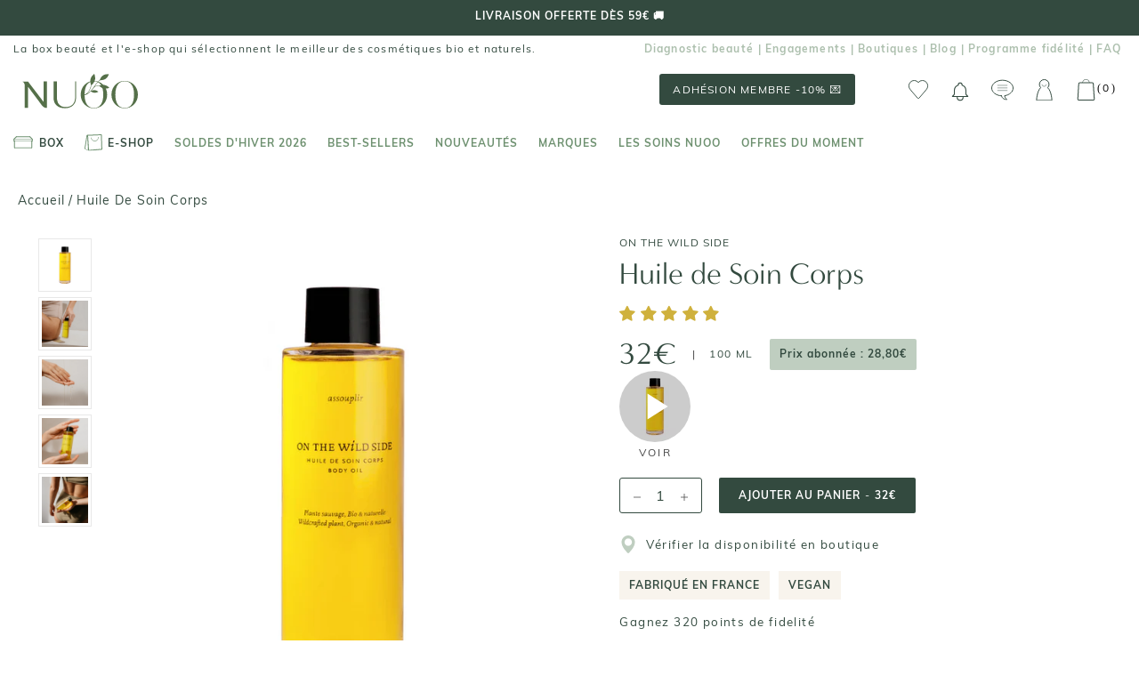

--- FILE ---
content_type: text/html; charset=UTF-8
request_url: https://front.smartwishlist.webmarked.net/v6/fetchstoredata.php?callback=jQuery2240602810748287472_1769451306286&store_domain=www.nuoobox.com&store_id=5116756083&customer_id=0&_=1769451306287
body_size: 822
content:
jQuery2240602810748287472_1769451306286({"add_tooltip_text":"Ajouter \u00e0 ma &lt;a href=&#039;\/a\/wishlist&#039;&gt;Wishlist&lt;\/a&gt;","remove_tooltip_text":"Supprimer de ma &lt;a href=&#039;\/a\/wishlist&#039;&gt;Wishlist&lt;\/a&gt;","wishlist_icon_color":"#6d906f","wishlist_icon_hover_color":"#6d906f","wishlist_icon_name":"heart-o","wishlist_icon_hover_name":"heart","extra_icon_class_name":"","extra_icon_hover_class_name":"","use_extra_icon":"0","display_item_count":"0","use_custom_location":"0","custom_location":null,"tooltip_offset_x":"0px","tooltip_offset_y":"0px","proxy_base":"\/a\/wishlist","tooltip_position":"top","display_tooltip":"0","display_topbadge":"1","topbadge_color":"#ffffff","topbadge_background_color":"#000000","topbadge_padding":"2px 6px","enable_accounts":"1","force_login":"0","extra_css_product":".unbookmarked {\n    color: #6d906f !important;\n}\n\n.unbookmarked:hover {\n    color:  #6d906f;\n}\n\n.bookmarked {\n    color:  #6d906f;\n}\n\n.bookmarked:hover {\n    color:  #6d906f;\n}\n\n\n.tooltip-store-theme {\n\tborder-radius: 5px !important; \n\tborder: 1px solid #6d906f !important;\n\tbackground: #6d906f !important;\n\tcolor: #ffffff !important;\n}\n\n.tooltipster-content a {\n    color: #ffffff;\n    text-decoration: underline;\n}\n\n.tooltipster-content a:hover {\n    color: #ffffff;\n    text-decoration: underline;\n}\n\n.tooltipster-content a:visited {\n    color: #ffffff;\n    text-decoration: underline;\n}\n\n.tooltip-store-theme .tooltipster-content {\n    font-family: inherit !important;\n    font-size: 12px !important;\n}.smartwishlist{cursor:pointer;}","display_tooltip_productpage":"0","use_autosetup":"0","display_fixed_link":"0","swfl_html":"&lt;i class=&quot;fa fa-heart-o&quot;&gt;&lt;\/i&gt; Mes favoris","swfl_text":"&lt;i class=&quot;fa fa-heart-o&quot;&gt;&lt;\/i&gt; Mes favoris","swfl_orientation_desktop":"vertical","swfl_position_desktop":"left","swfl_margin_desktop":"bottom","swfl_margin_value_desktop":"40%","swfl_background_color":"#f6f1e9","swfl_text_color":"#273a30","swpbutton_type":"2","swpbutton_add_text":"Ajouter \u00e0 mes favoris","swpbutton_remove_text":"Supprimer de mes favoris","swpbutton_font_family":"inherit","swpbutton_label_fontsize":"14px","swpbutton_icon_fontsize":"14px","swpbutton3_color":"#ffffff","swpbutton3_background_color":"#37478e","swpbutton3_radius":"4px","swpbutton3_width_desktop":"200px","swpbutton3_width_mobile":"100%","swpbutton3_height":"40px","optimize_swpbutton_mobile":"1","mobile_max_width":"500px","disable_notification":"0","wishlist_items":[]});

--- FILE ---
content_type: text/css
request_url: https://www.nuoobox.com/cdn/shop/t/195/assets/apm-build.scss.css?v=24843868524673374821769071510
body_size: 27815
content:
@charset "UTF-8";@font-face{font-family:Muli;src:url(" //www.nuoobox.com/cdn/shop/t/195/assets/Muli-Regular.woff2?v=66761969342187325201656077127 ") format("woff2"),url(" //www.nuoobox.com/cdn/shop/t/195/assets/Muli-Regular.woff?v=25777054300788058391656077127 ") format("woff"),url(" //www.nuoobox.com/cdn/shop/t/195/assets/Muli-Regular.ttf?v=150459425261869598101656077126 ") format("truetype"),url(" //www.nuoobox.com/cdn/shop/t/195/assets/Muli-Regular.eot?v=76619996203270371171656077126 ") format("eot");font-weight:400;font-style:normal;font-display:swap}@font-face{font-family:Muli;src:url(" //www.nuoobox.com/cdn/shop/t/195/assets/Muli-Bold.woff2?v=162096920156576355271656077120 ") format("woff2"),url(" //www.nuoobox.com/cdn/shop/t/195/assets/Muli-Bold.woff?v=142909750822732106641656077119 ") format("woff"),url(" //www.nuoobox.com/cdn/shop/t/195/assets/Muli-Bold.ttf?v=124719354131066315611656077119 ") format("truetype"),url(" //www.nuoobox.com/cdn/shop/t/195/assets/Muli-Bold.eot?v=102198375509618560481656077118 ") format("eot");font-weight:700;font-style:normal;font-display:swap}@font-face{font-family:Brilon;src:url(" //www.nuoobox.com/cdn/shop/t/195/assets/Brilon-Regular.woff2?v=157358482152988487141656077061 ") format("woff2"),url(" //www.nuoobox.com/cdn/shop/t/195/assets/Brilon-Regular.woff?v=86206 ") format("woff"),url(" //www.nuoobox.com/cdn/shop/t/195/assets/Brilon-Regular.ttf?v=86206 ") format("truetype"),url(" //www.nuoobox.com/cdn/shop/t/195/assets/Brilon-Regular.eot?v=4814695698910939271656077061 ") format("eot");font-weight:700;font-style:normal;font-display:swap}@font-face{font-family:Muli;src:url(" //www.nuoobox.com/cdn/shop/t/195/assets/Muli-Italic.woff2?v=7626472065286170501656077121 ") format("woff2"),url(" //www.nuoobox.com/cdn/shop/t/195/assets/Muli-Italic.woff?v=125740599025201328531656077121 ") format("woff"),url(" //www.nuoobox.com/cdn/shop/t/195/assets/Muli-Italic.ttf?v=86206 ") format("truetype"),url(" //www.nuoobox.com/cdn/shop/t/195/assets/Muli-Italic.eot?v=143016470943652400911656077120 ") format("eot");font-weight:700;font-style:italic;font-display:swap}@font-face{font-family:Minerva;src:url(" //www.nuoobox.com/cdn/shop/t/195/assets/MinervaModern-Regular.woff2?v=108773176334194312421656077116 ") format("woff2"),url(" //www.nuoobox.com/cdn/shop/t/195/assets/MinervaModern-Regular.woff?v=108240229501820460011656077115 ") format("woff"),url(" //www.nuoobox.com/cdn/shop/t/195/assets/MinervaModern-Regular.ttf?v=75980197700966910081656077115 ") format("truetype"),url(" //www.nuoobox.com/cdn/shop/t/195/assets/MinervaModern-Regular.eot?v=38046088242063605671656077114 ") format("eot");font-weight:400;font-style:normal;font-display:swap}@font-face{font-family:TravelingTypewriter;src:url(" //www.nuoobox.com/cdn/shop/t/195/assets/TravelingTypewriter.woff2?v=137547635624782903931656077164 ") format("woff2"),url(" //www.nuoobox.com/cdn/shop/t/195/assets/TravelingTypewriter.woff?v=108222913374878512761656077164 ") format("woff"),url(" //www.nuoobox.com/cdn/shop/t/195/assets/TravelingTypewriter.ttf?v=110108972793240704471656077163 ") format("truetype"),url(" //www.nuoobox.com/cdn/shop/t/195/assets/TravelingTypewriter.eot?v=183547609678250480521656077163 ") format("eot");font-weight:400;font-style:normal;font-display:swap}body,h1,h2,h3,h4,h5,p,a,span,input,textarea{font-family:Muli;margin-bottom:0;font-size:12px;font-weight:400}.ProductDescription--mobile body,.ProductDescription--mobile h1,.ProductDescription--mobile h2,.ProductDescription--mobile h4,.ProductDescription--mobile h5,.ProductDescription--mobile p,.ProductDescription--mobile a,.ProductDescription--mobile span,.ProductDescription--mobile input,.ProductDescription--mobile textarea{font-size:13px;line-height:23px}.main__title--h1{font-family:Minerva;font-size:calc(30px + 10 * ((100vw - 967px) / 833));line-height:calc(35px + 10 * ((100vw - 967px) / 833));color:#334a3f}@media screen and (min-width: 1800px){.main__title--h1{font-size:40px;line-height:45px}}@media screen and (max-width: 967px){.main__title--h1{font-size:30px;line-height:35px}}.main__title--h1-product{font-family:Minerva;font-size:calc(26px + 14 * ((100vw - 967px) / 833));line-height:calc(30px + 15 * ((100vw - 967px) / 833));color:#334a3f}@media screen and (min-width: 1800px){.main__title--h1-product{font-size:40px;line-height:45px}}@media screen and (max-width: 967px){.main__title--h1-product{font-size:26px;line-height:30px}}.main__title--h2-underlined{font-family:Minerva;font-size:calc(24px + 6 * ((100vw - 967px) / 833));line-height:calc(24px + 6 * ((100vw - 967px) / 833));color:#334a3f}@media screen and (min-width: 1800px){.main__title--h2-underlined{font-size:30px;line-height:30px}}@media screen and (max-width: 967px){.main__title--h2-underlined{font-size:24px;line-height:24px}}.main__title--h2,.text__seo--container h2{font-family:Minerva;font-size:calc(24px + 0*(100vw - 967px));line-height:calc(35px + 5 * ((100vw - 967px) / 833));color:#334a3f}@media screen and (min-width: 1800px){.main__title--h2,.text__seo--container h2{font-size:24px;line-height:40px}}@media screen and (max-width: 967px){.main__title--h2,.text__seo--container h2{font-size:24px;line-height:35px}}.main__title--h2-small{font-family:Minerva;font-size:calc(20px + 4 * ((100vw - 967px) / 833));line-height:calc(30px + 10 * ((100vw - 967px) / 833));color:#334a3f}@media screen and (min-width: 1800px){.main__title--h2-small{font-size:24px;line-height:40px}}@media screen and (max-width: 967px){.main__title--h2-small{font-size:20px;line-height:30px}}.main__title--h4,.button__plain--primary-color-light,.button__plain--light-olive,.button__plain--yellow,.button__plain--primary-color-medium,.Button--primary,.lion-in-cart-reward__button,.jdgm-rev-widg__header .jdgm-rev-widg__summary .jdgm-rev-widg__summary-text,.jdgm-rev-widg__header .jdgm-rev-widg__summary .jdgm-write-rev-link,#judgeme_product_reviews .jdgm-rev__author,.text__seo--container h4,.ProductMeta #sw_wishlist_label,#sw_wishlist_label,#modal__gift__card__box .explanations,.accountPage .Segment #accountList>li{font-family:Minerva;font-size:calc(14px + 2 * ((100vw - 967px) / 833));line-height:calc(18px + 2 * ((100vw - 967px) / 833));color:#334a3f}@media screen and (min-width: 1800px){.main__title--h4,.button__plain--primary-color-light,.button__plain--light-olive,.button__plain--yellow,.button__plain--primary-color-medium,.Button--primary,.lion-in-cart-reward__button,.jdgm-rev-widg__header .jdgm-rev-widg__summary .jdgm-rev-widg__summary-text,.jdgm-rev-widg__header .jdgm-rev-widg__summary .jdgm-write-rev-link,#judgeme_product_reviews .jdgm-rev__author,.text__seo--container h4,.ProductMeta #sw_wishlist_label,#sw_wishlist_label,#modal__gift__card__box .explanations,.accountPage .Segment #accountList>li{font-size:16px;line-height:20px}}@media screen and (max-width: 967px){.main__title--h4,.button__plain--primary-color-light,.button__plain--light-olive,.button__plain--yellow,.button__plain--primary-color-medium,.Button--primary,.lion-in-cart-reward__button,.jdgm-rev-widg__header .jdgm-rev-widg__summary .jdgm-rev-widg__summary-text,.jdgm-rev-widg__header .jdgm-rev-widg__summary .jdgm-write-rev-link,#judgeme_product_reviews .jdgm-rev__author,.text__seo--container h4,.ProductMeta #sw_wishlist_label,#sw_wishlist_label,#modal__gift__card__box .explanations,.accountPage .Segment #accountList>li{font-size:14px;line-height:18px}}.main__title--h4-small{font-family:Minerva;font-size:calc(19px + 0*(100vw - 967px));line-height:calc(25px + 0*(100vw - 967px));color:#334a3f}@media screen and (min-width: 1800px){.main__title--h4-small{font-size:19px;line-height:25px}}@media screen and (max-width: 967px){.main__title--h4-small{font-size:19px;line-height:25px}}.main__title--h3,.text__seo--container h3,#modal__marque .details--container .marque__descr--container #brand_description h2,#modal__marque .details--container .marque__descr--container #brand_description h3,#modal__marque .details--container .marque__descr--container #brand_description h4,#modal__marque .details--container .marque__descr--container #brand_description h5,.lion-rule-item__points{font-family:Muli;font-size:calc(15px + 1 * ((100vw - 967px) / 833));line-height:calc(20px + 4 * ((100vw - 967px) / 833));color:#334a3f;text-transform:uppercase;letter-spacing:1.3px;font-weight:700}@media screen and (min-width: 1800px){.main__title--h3,.text__seo--container h3,#modal__marque .details--container .marque__descr--container #brand_description h2,#modal__marque .details--container .marque__descr--container #brand_description h3,#modal__marque .details--container .marque__descr--container #brand_description h4,#modal__marque .details--container .marque__descr--container #brand_description h5,.lion-rule-item__points{font-size:16px;line-height:24px}}@media screen and (max-width: 967px){.main__title--h3,.text__seo--container h3,#modal__marque .details--container .marque__descr--container #brand_description h2,#modal__marque .details--container .marque__descr--container #brand_description h3,#modal__marque .details--container .marque__descr--container #brand_description h4,#modal__marque .details--container .marque__descr--container #brand_description h5,.lion-rule-item__points{font-size:15px;line-height:20px}}.main__title--box{font-family:Muli;font-size:calc(14px + 0*(100vw - 967px));line-height:calc(23px + 3 * ((100vw - 967px) / 833));color:#334a3f;letter-spacing:1.3px;font-weight:700}@media screen and (min-width: 1800px){.main__title--box{font-size:14px;line-height:26px}}@media screen and (max-width: 967px){.main__title--box{font-size:14px;line-height:23px}}.main__title--h3-4{font-family:Muli;font-size:calc(13px + -1 * ((100vw - 967px) / 833));line-height:calc(16px + -2 * ((100vw - 967px) / 833));color:#334a3f;text-transform:uppercase;letter-spacing:1px;font-weight:700}@media screen and (min-width: 1800px){.main__title--h3-4{font-size:12px;line-height:14px}}@media screen and (max-width: 967px){.main__title--h3-4{font-size:13px;line-height:16px}}.main__title--h4,.button__plain--primary-color-light,.button__plain--light-olive,.button__plain--yellow,.button__plain--primary-color-medium,.Button--primary,.lion-in-cart-reward__button,.jdgm-rev-widg__header .jdgm-rev-widg__summary .jdgm-rev-widg__summary-text,.jdgm-rev-widg__header .jdgm-rev-widg__summary .jdgm-write-rev-link,#judgeme_product_reviews .jdgm-rev__author,.text__seo--container h4,.ProductMeta #sw_wishlist_label,#sw_wishlist_label,#modal__gift__card__box .explanations,.accountPage .Segment #accountList>li{font-family:Muli;font-size:calc(12px + 0*(100vw - 967px));line-height:calc(16px + 0*(100vw - 967px));color:#334a3f;text-transform:uppercase;letter-spacing:1px;font-weight:700}@media screen and (min-width: 1800px){.main__title--h4,.button__plain--primary-color-light,.button__plain--light-olive,.button__plain--yellow,.button__plain--primary-color-medium,.Button--primary,.lion-in-cart-reward__button,.jdgm-rev-widg__header .jdgm-rev-widg__summary .jdgm-rev-widg__summary-text,.jdgm-rev-widg__header .jdgm-rev-widg__summary .jdgm-write-rev-link,#judgeme_product_reviews .jdgm-rev__author,.text__seo--container h4,.ProductMeta #sw_wishlist_label,#sw_wishlist_label,#modal__gift__card__box .explanations,.accountPage .Segment #accountList>li{font-size:12px;line-height:16px}}@media screen and (max-width: 967px){.main__title--h4,.button__plain--primary-color-light,.button__plain--light-olive,.button__plain--yellow,.button__plain--primary-color-medium,.Button--primary,.lion-in-cart-reward__button,.jdgm-rev-widg__header .jdgm-rev-widg__summary .jdgm-rev-widg__summary-text,.jdgm-rev-widg__header .jdgm-rev-widg__summary .jdgm-write-rev-link,#judgeme_product_reviews .jdgm-rev__author,.text__seo--container h4,.ProductMeta #sw_wishlist_label,#sw_wishlist_label,#modal__gift__card__box .explanations,.accountPage .Segment #accountList>li{font-size:12px;line-height:16px}}.main__title--h5{font-family:Muli;font-size:calc(11px + 0*(100vw - 967px));line-height:calc(14px + 0*(100vw - 967px));color:#334a3f;text-transform:uppercase;letter-spacing:1px;font-weight:700}@media screen and (min-width: 1800px){.main__title--h5{font-size:11px;line-height:14}}@media screen and (max-width: 967px){.main__title--h5{font-size:11px;line-height:14px}}.body__text,.link__arrow,.link__arrow--left,#tomit_inventory_list .location,.ProductMeta .jdgm-prev-badge__text,.description__page--produit a,.description__page--produit span,.description__page--produit p,div.text__description--produits span,div.text__description--produits p,div.text__description--produits p span,.ProductDescription .ProductDescription__container .description__info--produit,#quizz .legend,#quizz .label-quizz,#modal__marque .details--container .marque__descr--container #brand_description p,#modal__marque .details--container .marque__descr--container #brand_description span,#modal__marque .details--container .marque__descr--container #brand_description a,#modal__marque .details--container .marque__descr--container #brand_description strong,.question-noel,.search--container-barre .search--input,.search--container-barre .result-search-barre .global-search,.search--container-barre .result-search-barre .empty,.search--container .search--input,.search--container .result-search .global-search,.search--container .result-search .empty{font-family:Muli;font-size:calc(13px + 1 * ((100vw - 967px) / 833));line-height:calc(20px + 1 * ((100vw - 967px) / 833));color:#334a3f;letter-spacing:1.4px;font-weight:400}@media screen and (min-width: 1800px){.body__text,.link__arrow,.link__arrow--left,#tomit_inventory_list .location,.ProductMeta .jdgm-prev-badge__text,.description__page--produit a,.description__page--produit span,.description__page--produit p,div.text__description--produits span,div.text__description--produits p,div.text__description--produits p span,.ProductDescription .ProductDescription__container .description__info--produit,#quizz .legend,#quizz .label-quizz,#modal__marque .details--container .marque__descr--container #brand_description p,#modal__marque .details--container .marque__descr--container #brand_description span,#modal__marque .details--container .marque__descr--container #brand_description a,#modal__marque .details--container .marque__descr--container #brand_description strong,.question-noel,.search--container-barre .search--input,.search--container-barre .result-search-barre .global-search,.search--container-barre .result-search-barre .empty,.search--container .search--input,.search--container .result-search .global-search,.search--container .result-search .empty{font-size:14px;line-height:21px}}@media screen and (max-width: 967px){.body__text,.link__arrow,.link__arrow--left,#tomit_inventory_list .location,.ProductMeta .jdgm-prev-badge__text,.description__page--produit a,.description__page--produit span,.description__page--produit p,div.text__description--produits span,div.text__description--produits p,div.text__description--produits p span,.ProductDescription .ProductDescription__container .description__info--produit,#quizz .legend,#quizz .label-quizz,#modal__marque .details--container .marque__descr--container #brand_description p,#modal__marque .details--container .marque__descr--container #brand_description span,#modal__marque .details--container .marque__descr--container #brand_description a,#modal__marque .details--container .marque__descr--container #brand_description strong,.question-noel,.search--container-barre .search--input,.search--container-barre .result-search-barre .global-search,.search--container-barre .result-search-barre .empty,.search--container .search--input,.search--container .result-search .global-search,.search--container .result-search .empty{font-size:13px;line-height:20px}}.body__text--seo,.text__seo--container p,.text__seo--container h3,.text__seo--container strong,.text__seo--container span,.text__seo--container a{font-family:Muli;font-size:calc(13px + 1 * ((100vw - 967px) / 833));line-height:calc(20px + 1 * ((100vw - 967px) / 833));color:#334a3f;letter-spacing:1px;font-weight:300}@media screen and (min-width: 1800px){.body__text--seo,.text__seo--container p,.text__seo--container h3,.text__seo--container strong,.text__seo--container span,.text__seo--container a{font-size:14px;line-height:21px}}@media screen and (max-width: 967px){.body__text--seo,.text__seo--container p,.text__seo--container h3,.text__seo--container strong,.text__seo--container span,.text__seo--container a{font-size:13px;line-height:20px}}.body__text--navigation{font-family:Muli;font-size:calc(12px + 0*(100vw - 967px));line-height:calc(20px + 0*(100vw - 967px));color:#334a3f;letter-spacing:1.2px;font-weight:400}@media screen and (min-width: 1800px){.body__text--navigation{font-size:12px;line-height:20px}}@media screen and (max-width: 967px){.body__text--navigation{font-size:12px;line-height:20px}}.main__type--h1{font-family:TravelingTypewriter;font-size:calc(30px + 10 * ((100vw - 967px) / 833));line-height:calc(35px + 10 * ((100vw - 967px) / 833));color:#334a3f}@media screen and (min-width: 1800px){.main__type--h1{font-size:40px;line-height:45px}}@media screen and (max-width: 967px){.main__type--h1{font-size:30px;line-height:35px}}.main__type--h2,.separateur__rse,.separateur__rse-small{font-family:TravelingTypewriter;font-size:calc(20px + 4 * ((100vw - 967px) / 833));line-height:calc(35px + 5 * ((100vw - 967px) / 833));color:#334a3f}@media screen and (min-width: 1800px){.main__type--h2,.separateur__rse,.separateur__rse-small{font-size:24px;line-height:40px}}@media screen and (max-width: 967px){.main__type--h2,.separateur__rse,.separateur__rse-small{font-size:20px;line-height:35px}}.main__type--h2-small{font-family:TravelingTypewriter;font-size:calc(20px + 4 * ((100vw - 967px) / 833));line-height:calc(30px + 10 * ((100vw - 967px) / 833));color:#334a3f}@media screen and (min-width: 1800px){.main__type--h2-small{font-size:24px;line-height:40px}}@media screen and (max-width: 967px){.main__type--h2-small{font-size:20px;line-height:30px}}.main__type--h2-medium{font-family:TravelingTypewriter;font-size:calc(15px + 5 * ((100vw - 967px) / 833));line-height:calc(25px + 15 * ((100vw - 967px) / 833));color:#334a3f}@media screen and (min-width: 1800px){.main__type--h2-medium{font-size:20px;line-height:40px}}@media screen and (max-width: 967px){.main__type--h2-medium{font-size:15px;line-height:25px}}.main__type--h3{font-family:TravelingTypewriter;font-size:calc(15px + 1 * ((100vw - 967px) / 833));line-height:calc(20px + 4 * ((100vw - 967px) / 833));color:#334a3f;text-transform:uppercase;letter-spacing:1.3px;font-weight:700}@media screen and (min-width: 1800px){.main__type--h3{font-size:16px;line-height:24px}}@media screen and (max-width: 967px){.main__type--h3{font-size:15px;line-height:20px}}.fs--10{font-size:10px}.fs--11{font-size:11px}.fs--12{font-size:12px}.fs--13{font-size:13px}div.MegaMenu .MegaMenu__Inner_Links .Link--secondary,.DropdownMenu .Link--secondary{font-family:Muli;font-size:calc(13px + -1 * ((100vw - 967px) / 833));line-height:calc(20px + 0*(100vw - 967px));color:#000;letter-spacing:1.2px;font-weight:400}@media screen and (min-width: 1800px){div.MegaMenu .MegaMenu__Inner_Links .Link--secondary,.DropdownMenu .Link--secondary{font-size:12px;line-height:20px}}@media screen and (max-width: 967px){div.MegaMenu .MegaMenu__Inner_Links .Link--secondary,.DropdownMenu .Link--secondary{font-size:13px;line-height:20px}}.DropdownMenu .Link--secondary:hover{text-decoration:underline;color:#000!important}.primary__font{font-family:Minerva}.secondary__font{font-family:Muli}.primary__color--dark{color:#334a3f}.white{color:#fff}.yellow{color:#cfb13d}.primary__background--color,.secondary__background--color{color:#000}.tertiary--color{color:#6d906f}.green-dark{color:#334a3f}.green-light{color:#bfcec0}.green-nav-light{color:#acbfad}.black,.search--container-barre .result-search-barre .empty,.search--container .result-search .empty{color:#000}.secondary__green{color:#546f49}.texte__barre{text-decoration:line-through}.letter__spacing--1{letter-spacing:1px}.letter__spacing--0-5{letter-spacing:.5px}.fw--300{font-weight:300}.fw--400{font-weight:400}.fw--500,.link__arrow,.link__arrow--left{font-weight:500}.fw--700,.text__seo--container strong,div.text__description--produits strong{font-weight:700}.text__lowercase{text-transform:lowercase}.text__uppercase,.search--container-barre .result-search-barre .global-search,.search--container-barre .result-search-barre .empty,.search--container .result-search .global-search,.search--container .result-search .empty{text-transform:uppercase}.text__capitalize{text-transform:capitalize}.text__underline,.description__page--produit a{text-decoration:underline}.text__italic{font-style:italic}.text__initial{text-transform:initial}.text__center,.lion-rule-item__title,.search--container-barre .result-search-barre .global-search,.search--container-barre .result-search-barre .empty,.search--container .result-search .global-search,.search--container .result-search .empty{text-align:center}.text__left{text-align:left}@media screen and (max-width: 767px){.text__left--mobile{text-align:left}}.text__right{text-align:right}.text__color--dark{color:#334a3f}.atc{cursor:pointer}img[data-sizes=auto],picture[data-sizes=auto],source[data-sizes=auto]{display:block}.lazyload,.lazyloading{opacity:0}.lazyloaded{opacity:1;-webkit-transition:opacity .3s;-o-transition:opacity .3s;transition:opacity .3s}.position__relative{position:relative}.position__absolute{position:absolute}.width--100{width:100%}.width--33{width:33%}.width--25{width:25%}.width--45{width:45%}.width--50{width:50%}@media screen and (max-width: 767px){.width--100-mobile{width:100%!important}}.height--100{height:100%}.height--auto{height:auto;min-height:100px}.overflow--hidden{overflow:hidden}.margin__vertical__unit--2-5{margin-top:calc(75px + 50 * ((100vw - 967px) / 833));margin-bottom:calc(75px + 50 * ((100vw - 967px) / 833))}@media screen and (min-width: 1800px){.margin__vertical__unit--2-5{margin-top:125px;margin-bottom:125px}}@media screen and (max-width: 967px){.margin__vertical__unit--2-5{margin-top:75px;margin-bottom:75px}}.margin__vertical__unit--2{margin-top:calc(60px + 40 * ((100vw - 967px) / 833));margin-bottom:calc(60px + 40 * ((100vw - 967px) / 833))}@media screen and (min-width: 1800px){.margin__vertical__unit--2{margin-top:100px;margin-bottom:100px}}@media screen and (max-width: 967px){.margin__vertical__unit--2{margin-top:60px;margin-bottom:60px}}.margin__vertical__unit--1-5{margin-top:calc(45px + 30 * ((100vw - 967px) / 833));margin-bottom:calc(45px + 30 * ((100vw - 967px) / 833))}@media screen and (min-width: 1800px){.margin__vertical__unit--1-5{margin-top:75px;margin-bottom:75px}}@media screen and (max-width: 967px){.margin__vertical__unit--1-5{margin-top:45px;margin-bottom:45px}}.margin__vertical__unit--1-25{margin-top:calc(37.5px + 25 * ((100vw - 967px) / 833));margin-bottom:calc(37.5px + 25 * ((100vw - 967px) / 833))}@media screen and (min-width: 1800px){.margin__vertical__unit--1-25{margin-top:62.5px;margin-bottom:62.5px}}@media screen and (max-width: 967px){.margin__vertical__unit--1-25{margin-top:37.5px;margin-bottom:37.5px}}.margin__vertical__unit--1{margin-top:calc(30px + 20 * ((100vw - 967px) / 833));margin-bottom:calc(30px + 20 * ((100vw - 967px) / 833))}@media screen and (min-width: 1800px){.margin__vertical__unit--1{margin-top:50px;margin-bottom:50px}}@media screen and (max-width: 967px){.margin__vertical__unit--1{margin-top:30px;margin-bottom:30px}}.margin__vertical__unit--0-75{margin-top:calc(22.5px + 15 * ((100vw - 967px) / 833));margin-bottom:calc(22.5px + 15 * ((100vw - 967px) / 833))}@media screen and (min-width: 1800px){.margin__vertical__unit--0-75{margin-top:37.5px;margin-bottom:37.5px}}@media screen and (max-width: 967px){.margin__vertical__unit--0-75{margin-top:22.5px;margin-bottom:22.5px}}.margin__vertical__unit--0-5{margin-top:calc(15px + 10 * ((100vw - 967px) / 833));margin-bottom:calc(15px + 10 * ((100vw - 967px) / 833))}@media screen and (min-width: 1800px){.margin__vertical__unit--0-5{margin-top:25px;margin-bottom:25px}}@media screen and (max-width: 967px){.margin__vertical__unit--0-5{margin-top:15px;margin-bottom:15px}}.margin__vertical__unit--0-25{margin-top:calc(15px + -2.5 * ((100vw - 967px) / 833));margin-bottom:calc(15px + -2.5 * ((100vw - 967px) / 833))}@media screen and (min-width: 1800px){.margin__vertical__unit--0-25{margin-top:12.5px;margin-bottom:12.5px}}@media screen and (max-width: 967px){.margin__vertical__unit--0-25{margin-top:15px;margin-bottom:15px}}.margin__vertical--5{margin-top:5px;margin-bottom:5px}.margin__vertical--7{margin-top:7px;margin-bottom:7px}.margin__vertical--10{margin-top:10px;margin-bottom:10px}.margin__vertical--15{margin-top:15px;margin-bottom:15px}.margin__vertical--20,.Icon--feuille-fidelite1{margin-top:20px;margin-bottom:20px}.margin__horizontal__unit--2{margin-left:calc(60px + 40 * ((100vw - 967px) / 833));margin-right:calc(60px + 40 * ((100vw - 967px) / 833))}@media screen and (min-width: 1800px){.margin__horizontal__unit--2{margin-left:100px;margin-right:100px}}@media screen and (max-width: 967px){.margin__horizontal__unit--2{margin-left:60px;margin-right:60px}}.margin__horizontal__unit--1-5{margin-left:calc(45px + 30 * ((100vw - 967px) / 833));margin-right:calc(45px + 30 * ((100vw - 967px) / 833))}@media screen and (min-width: 1800px){.margin__horizontal__unit--1-5{margin-left:75px;margin-right:75px}}@media screen and (max-width: 967px){.margin__horizontal__unit--1-5{margin-left:45px;margin-right:45px}}.margin__horizontal__unit--1-25{margin-left:calc(37.5px + 25 * ((100vw - 967px) / 833));margin-right:calc(37.5px + 25 * ((100vw - 967px) / 833))}@media screen and (min-width: 1800px){.margin__horizontal__unit--1-25{margin-left:62.5px;margin-right:62.5px}}@media screen and (max-width: 967px){.margin__horizontal__unit--1-25{margin-left:37.5px;margin-right:37.5px}}.margin__horizontal__unit--1{margin-left:calc(30px + 20 * ((100vw - 967px) / 833));margin-right:calc(30px + 20 * ((100vw - 967px) / 833))}@media screen and (min-width: 1800px){.margin__horizontal__unit--1{margin-left:50px;margin-right:50px}}@media screen and (max-width: 967px){.margin__horizontal__unit--1{margin-left:30px;margin-right:30px}}.margin__horizontal__unit--0-75{margin-left:calc(22.5px + 15 * ((100vw - 967px) / 833));margin-right:calc(22.5px + 15 * ((100vw - 967px) / 833))}@media screen and (min-width: 1800px){.margin__horizontal__unit--0-75{margin-left:37.5px;margin-right:37.5px}}@media screen and (max-width: 967px){.margin__horizontal__unit--0-75{margin-left:22.5px;margin-right:22.5px}}.margin__horizontal__unit--0-5,.fa-heart-o,.fa-heart:before{margin-left:calc(15px + 10 * ((100vw - 967px) / 833));margin-right:calc(15px + 10 * ((100vw - 967px) / 833))}@media screen and (min-width: 1800px){.margin__horizontal__unit--0-5,.fa-heart-o,.fa-heart:before{margin-left:25px;margin-right:25px}}@media screen and (max-width: 967px){.margin__horizontal__unit--0-5,.fa-heart-o,.fa-heart:before{margin-left:15px;margin-right:15px}}.margin__horizontal__unit--0-25{margin-left:calc(15px + -2.5 * ((100vw - 967px) / 833));margin-right:calc(15px + -2.5 * ((100vw - 967px) / 833))}@media screen and (min-width: 1800px){.margin__horizontal__unit--0-25{margin-left:12.5px;margin-right:12.5px}}@media screen and (max-width: 967px){.margin__horizontal__unit--0-25{margin-left:15px;margin-right:15px}}.margin__horizontal--5{margin-right:5px;margin-left:5px}.margin__horizontal--10{margin-right:10px;margin-left:10px}.margin__horizontal--15{margin-right:15px;margin-left:15px}.margin__horizontal--20{margin-right:20px;margin-left:20px}.padding__vertical__unit--2{padding-top:calc(60px + 40 * ((100vw - 967px) / 833));padding-bottom:calc(60px + 40 * ((100vw - 967px) / 833))}@media screen and (min-width: 1800px){.padding__vertical__unit--2{padding-top:100px;padding-bottom:100px}}@media screen and (max-width: 967px){.padding__vertical__unit--2{padding-top:60px;padding-bottom:60px}}.padding__vertical__unit--1-5{padding-top:calc(45px + 30 * ((100vw - 967px) / 833));padding-bottom:calc(45px + 30 * ((100vw - 967px) / 833))}@media screen and (min-width: 1800px){.padding__vertical__unit--1-5{padding-top:75px;padding-bottom:75px}}@media screen and (max-width: 967px){.padding__vertical__unit--1-5{padding-top:45px;padding-bottom:45px}}.padding__vertical__unit--1-25{padding-top:calc(37.5px + 25 * ((100vw - 967px) / 833));padding-bottom:calc(37.5px + 25 * ((100vw - 967px) / 833))}@media screen and (min-width: 1800px){.padding__vertical__unit--1-25{padding-top:62.5px;padding-bottom:62.5px}}@media screen and (max-width: 967px){.padding__vertical__unit--1-25{padding-top:37.5px;padding-bottom:37.5px}}.padding__vertical__unit--1{padding-top:calc(30px + 20 * ((100vw - 967px) / 833));padding-bottom:calc(30px + 20 * ((100vw - 967px) / 833))}@media screen and (min-width: 1800px){.padding__vertical__unit--1{padding-top:50px;padding-bottom:50px}}@media screen and (max-width: 967px){.padding__vertical__unit--1{padding-top:30px;padding-bottom:30px}}.padding__vertical__unit--0-75{padding-top:calc(22.5px + 15 * ((100vw - 967px) / 833));padding-bottom:calc(22.5px + 15 * ((100vw - 967px) / 833))}@media screen and (min-width: 1800px){.padding__vertical__unit--0-75{padding-top:37.5px;padding-bottom:37.5px}}@media screen and (max-width: 967px){.padding__vertical__unit--0-75{padding-top:22.5px;padding-bottom:22.5px}}.padding__vertical__unit--0-5{padding-top:calc(15px + 10 * ((100vw - 967px) / 833));padding-bottom:calc(15px + 10 * ((100vw - 967px) / 833))}@media screen and (min-width: 1800px){.padding__vertical__unit--0-5{padding-top:25px;padding-bottom:25px}}@media screen and (max-width: 967px){.padding__vertical__unit--0-5{padding-top:15px;padding-bottom:15px}}.padding__vertical__unit--0-25{padding-top:calc(15px + -2.5 * ((100vw - 967px) / 833));padding-bottom:calc(15px + -2.5 * ((100vw - 967px) / 833))}@media screen and (min-width: 1800px){.padding__vertical__unit--0-25{padding-top:12.5px;padding-bottom:12.5px}}@media screen and (max-width: 967px){.padding__vertical__unit--0-25{padding-top:15px;padding-bottom:15px}}.padding__vertical--10{padding-top:10px;padding-bottom:10px}.padding__vertical--15{padding-top:15px;padding-bottom:15px}.padding__vertical--20{padding-top:20px;padding-bottom:20px}@media screen and (max-width: 767px){.paddingtop__mobile--none{padding-top:0}.paddingbottom__mobile--none{padding-bottom:0}.paddingvertical__mobile--none{padding-top:0;padding-bottom:0}.marginvertical__mobile--15{margin-top:15px}}.padding__horizontal__unit--2{padding-left:calc(60px + 40 * ((100vw - 967px) / 833));padding-right:calc(60px + 40 * ((100vw - 967px) / 833))}@media screen and (min-width: 1800px){.padding__horizontal__unit--2{padding-left:100px;padding-right:100px}}@media screen and (max-width: 967px){.padding__horizontal__unit--2{padding-left:60px;padding-right:60px}}.padding__horizontal__unit--1-5{padding-left:calc(45px + 30 * ((100vw - 967px) / 833));padding-right:calc(45px + 30 * ((100vw - 967px) / 833))}@media screen and (min-width: 1800px){.padding__horizontal__unit--1-5{padding-left:75px;padding-right:75px}}@media screen and (max-width: 967px){.padding__horizontal__unit--1-5{padding-left:45px;padding-right:45px}}.padding__horizontal__unit--1-25{padding-left:calc(37.5px + 25 * ((100vw - 967px) / 833));padding-right:calc(37.5px + 25 * ((100vw - 967px) / 833))}@media screen and (min-width: 1800px){.padding__horizontal__unit--1-25{padding-left:62.5px;padding-right:62.5px}}@media screen and (max-width: 967px){.padding__horizontal__unit--1-25{padding-left:37.5px;padding-right:37.5px}}.padding__horizontal__unit--1{padding-left:calc(30px + 20 * ((100vw - 967px) / 833));padding-right:calc(30px + 20 * ((100vw - 967px) / 833))}@media screen and (min-width: 1800px){.padding__horizontal__unit--1{padding-left:50px;padding-right:50px}}@media screen and (max-width: 967px){.padding__horizontal__unit--1{padding-left:30px;padding-right:30px}}.padding__horizontal__unit--0-75{padding-left:calc(22.5px + 15 * ((100vw - 967px) / 833));padding-right:calc(22.5px + 15 * ((100vw - 967px) / 833))}@media screen and (min-width: 1800px){.padding__horizontal__unit--0-75{padding-left:37.5px;padding-right:37.5px}}@media screen and (max-width: 967px){.padding__horizontal__unit--0-75{padding-left:22.5px;padding-right:22.5px}}.padding__horizontal__unit--0-5{padding-left:calc(15px + 10 * ((100vw - 967px) / 833));padding-right:calc(15px + 10 * ((100vw - 967px) / 833))}@media screen and (min-width: 1800px){.padding__horizontal__unit--0-5{padding-left:25px;padding-right:25px}}@media screen and (max-width: 967px){.padding__horizontal__unit--0-5{padding-left:15px;padding-right:15px}}.padding__horizontal__unit--0-25{padding-left:calc(15px + -2.5 * ((100vw - 967px) / 833));padding-right:calc(15px + -2.5 * ((100vw - 967px) / 833))}@media screen and (min-width: 1800px){.padding__horizontal__unit--0-25{padding-left:12.5px;padding-right:12.5px}}@media screen and (max-width: 967px){.padding__horizontal__unit--0-25{padding-left:15px;padding-right:15px}}.padding__horizontal--5{padding-right:5px;padding-left:5px}.padding__horizontal--10{padding-right:10px;padding-left:10px}.padding__horizontal--15{padding-right:15px;padding-left:15px}.padding__horizontal--20{padding-right:20px;padding-left:20px}@media screen and (max-width: 767px){.padding__horizontal--10-mobile{padding-right:10px!important;padding-left:10px!important}}@media screen and (max-width: 767px){.padding__horizontal--20-mobile{padding-right:20px;padding-left:20px}}@media screen and (max-width: 767px){.padding__horizontal__none-mobile{padding-right:0;padding-left:0}}.padding__horizontal--none{padding-left:0;padding-right:0}.margin__vertical--20,.Icon--feuille-fidelite1{margin-top:calc(15px + 5 * ((100vw - 967px) / 833));margin-bottom:calc(15px + 5 * ((100vw - 967px) / 833))}@media screen and (min-width: 1800px){.margin__vertical--20,.Icon--feuille-fidelite1{margin-top:20px;margin-bottom:20px}}@media screen and (max-width: 967px){.margin__vertical--20,.Icon--feuille-fidelite1{margin-top:15px;margin-bottom:15px}}.margin__vertical--30{margin-top:calc(30px + 0*(100vw - 967px));margin-bottom:calc(30px + 0*(100vw - 967px))}@media screen and (min-width: 1800px){.margin__vertical--30{margin-top:30px;margin-bottom:30px}}@media screen and (max-width: 967px){.margin__vertical--30{margin-top:30px;margin-bottom:30px}}.margin__vertical--40{margin-top:calc(40px + 0*(100vw - 967px));margin-bottom:calc(40px + 0*(100vw - 967px))}@media screen and (min-width: 1800px){.margin__vertical--40{margin-top:40px;margin-bottom:40px}}@media screen and (max-width: 967px){.margin__vertical--40{margin-top:40px;margin-bottom:40px}}.margin__vertical--60{margin-top:calc(40px + 20 * ((100vw - 967px) / 833));margin-bottom:calc(40px + 20 * ((100vw - 967px) / 833))}@media screen and (min-width: 1800px){.margin__vertical--60{margin-top:60px;margin-bottom:60px}}@media screen and (max-width: 967px){.margin__vertical--60{margin-top:40px;margin-bottom:40px}}.margin__vertical--80{margin-top:calc(50px + 30 * ((100vw - 967px) / 833));margin-bottom:calc(50px + 30 * ((100vw - 967px) / 833))}@media screen and (min-width: 1800px){.margin__vertical--80{margin-top:80px;margin-bottom:80px}}@media screen and (max-width: 967px){.margin__vertical--80{margin-top:50px;margin-bottom:50px}}.margin__vertical--90{margin-top:calc(50px + 40 * ((100vw - 967px) / 833));margin-bottom:calc(50px + 40 * ((100vw - 967px) / 833))}@media screen and (min-width: 1800px){.margin__vertical--90{margin-top:90px;margin-bottom:90px}}@media screen and (max-width: 967px){.margin__vertical--90{margin-top:50px;margin-bottom:50px}}.margin__vertical--100{margin-top:calc(50px + 50 * ((100vw - 967px) / 833));margin-bottom:calc(50px + 50 * ((100vw - 967px) / 833))}@media screen and (min-width: 1800px){.margin__vertical--100{margin-top:100px;margin-bottom:100px}}@media screen and (max-width: 967px){.margin__vertical--100{margin-top:50px;margin-bottom:50px}}.margin__vertical--120{margin-top:calc(70px + 60 * ((100vw - 967px) / 833));margin-bottom:calc(70px + 60 * ((100vw - 967px) / 833))}@media screen and (min-width: 1800px){.margin__vertical--120{margin-top:130px;margin-bottom:130px}}@media screen and (max-width: 967px){.margin__vertical--120{margin-top:70px;margin-bottom:70px}}.margin__vertical--140{margin-top:calc(140px + 0*(100vw - 967px));margin-bottom:calc(140px + 0*(100vw - 967px))}@media screen and (min-width: 1800px){.margin__vertical--140{margin-top:140px;margin-bottom:140px}}@media screen and (max-width: 967px){.margin__vertical--140{margin-top:140px;margin-bottom:140px}}.margin__horizontal--5{margin-left:5px;margin-right:5px}.margin__horizontal--130{margin-left:calc(130px + 0*(100vw - 967px));margin-right:calc(130px + 0*(100vw - 967px))}@media screen and (min-width: 1800px){.margin__horizontal--130{margin-left:130px;margin-right:130px}}@media screen and (max-width: 967px){.margin__horizontal--130{margin-left:130px;margin-right:130px}}.margin__horizontal--50{margin-left:calc(30px + 20 * ((100vw - 967px) / 833));margin-right:calc(30px + 20 * ((100vw - 967px) / 833))}@media screen and (min-width: 1800px){.margin__horizontal--50{margin-left:50px;margin-right:50px}}@media screen and (max-width: 967px){.margin__horizontal--50{margin-left:30px;margin-right:30px}}.margin__horizontal--30{margin-left:calc(20px + 10 * ((100vw - 967px) / 833));margin-right:calc(20px + 10 * ((100vw - 967px) / 833))}@media screen and (min-width: 1800px){.margin__horizontal--30{margin-left:30px;margin-right:30px}}@media screen and (max-width: 967px){.margin__horizontal--30{margin-left:20px;margin-right:20px}}.margin__horizontal--10{margin-left:calc(10px + 0*(100vw - 967px));margin-right:calc(10px + 0*(100vw - 967px))}@media screen and (min-width: 1800px){.margin__horizontal--10{margin-left:10px;margin-right:10px}}@media screen and (max-width: 967px){.margin__horizontal--10{margin-left:10px;margin-right:10px}}.padding__vertical--5{padding-top:5px;padding-bottom:5px}.padding__horizontal--10{padding-left:10px;padding-right:10px}.padding__horizontal--15{padding-left:15px;padding-right:15px}.padding__horizontal--10{padding-left:calc(10px + 0*(100vw - 967px));padding-right:calc(10px + 0*(100vw - 967px))}@media screen and (min-width: 1800px){.padding__horizontal--10{padding-left:10px;padding-right:10px}}@media screen and (max-width: 967px){.padding__horizontal--10{padding-left:10px;padding-right:10px}}.padding__horizontal--20{padding-left:calc(20px + 0*(100vw - 967px));padding-right:calc(20px + 0*(100vw - 967px))}@media screen and (min-width: 1800px){.padding__horizontal--20{padding-left:20px;padding-right:20px}}@media screen and (max-width: 967px){.padding__horizontal--20{padding-left:20px;padding-right:20px}}.padding__horizontal--30{padding-left:calc(5px + 25 * ((100vw - 967px) / 833));padding-right:calc(5px + 25 * ((100vw - 967px) / 833))}@media screen and (min-width: 1800px){.padding__horizontal--30{padding-left:30px;padding-right:30px}}@media screen and (max-width: 967px){.padding__horizontal--30{padding-left:5px;padding-right:5px}}.padding__horizontal--130{padding-left:calc(50px + 80 * ((100vw - 967px) / 833));padding-right:calc(50px + 80 * ((100vw - 967px) / 833))}@media screen and (min-width: 1800px){.padding__horizontal--130{padding-left:130px;padding-right:130px}}@media screen and (max-width: 967px){.padding__horizontal--130{padding-left:50px;padding-right:50px}}.padding__vertical--10{padding-top:calc(10px + 0*(100vw - 967px));padding-bottom:calc(10px + 0*(100vw - 967px))}@media screen and (min-width: 1800px){.padding__vertical--10{padding-top:10px;padding-bottom:10px}}@media screen and (max-width: 967px){.padding__vertical--10{padding-top:10px;padding-bottom:10px}}.padding__vertical--15{padding-top:calc(15px + 0*(100vw - 967px));padding-bottom:calc(15px + 0*(100vw - 967px))}@media screen and (min-width: 1800px){.padding__vertical--15{padding-top:15px;padding-bottom:15px}}@media screen and (max-width: 967px){.padding__vertical--15{padding-top:15px;padding-bottom:15px}}.padding__vertical--20{padding-top:calc(14px + 6 * ((100vw - 967px) / 833));padding-bottom:calc(14px + 6 * ((100vw - 967px) / 833))}@media screen and (min-width: 1800px){.padding__vertical--20{padding-top:20px;padding-bottom:20px}}@media screen and (max-width: 967px){.padding__vertical--20{padding-top:14px;padding-bottom:14px}}.padding__vertical--25{padding-top:calc(22px + 3 * ((100vw - 967px) / 833));padding-bottom:calc(22px + 3 * ((100vw - 967px) / 833))}@media screen and (min-width: 1800px){.padding__vertical--25{padding-top:25px;padding-bottom:25px}}@media screen and (max-width: 967px){.padding__vertical--25{padding-top:22px;padding-bottom:22px}}.padding__vertical--30{padding-top:calc(30px + 0*(100vw - 967px));padding-bottom:calc(30px + 0*(100vw - 967px))}@media screen and (min-width: 1800px){.padding__vertical--30{padding-top:30px;padding-bottom:30px}}@media screen and (max-width: 967px){.padding__vertical--30{padding-top:30px;padding-bottom:30px}}.padding__vertical--40{padding-top:calc(40px + 0*(100vw - 967px));padding-bottom:calc(40px + 0*(100vw - 967px))}@media screen and (min-width: 1800px){.padding__vertical--40{padding-top:40px;padding-bottom:40px}}@media screen and (max-width: 967px){.padding__vertical--40{padding-top:40px;padding-bottom:40px}}.padding__vertical--50{padding-top:calc(30px + 20 * ((100vw - 967px) / 833));padding-bottom:calc(30px + 20 * ((100vw - 967px) / 833))}@media screen and (min-width: 1800px){.padding__vertical--50{padding-top:50px;padding-bottom:50px}}@media screen and (max-width: 967px){.padding__vertical--50{padding-top:30px;padding-bottom:30px}}.padding__vertical--70{padding-top:calc(50px + 20 * ((100vw - 967px) / 833));padding-bottom:calc(50px + 20 * ((100vw - 967px) / 833))}@media screen and (min-width: 1800px){.padding__vertical--70{padding-top:70px;padding-bottom:70px}}@media screen and (max-width: 967px){.padding__vertical--70{padding-top:50px;padding-bottom:50px}}.padding__vertical--80{padding-top:calc(50px + 30 * ((100vw - 967px) / 833));padding-bottom:calc(50px + 30 * ((100vw - 967px) / 833))}@media screen and (min-width: 1800px){.padding__vertical--80{padding-top:80px;padding-bottom:80px}}@media screen and (max-width: 967px){.padding__vertical--80{padding-top:50px;padding-bottom:50px}}.padding__vertical--120{padding-top:calc(70px + 50 * ((100vw - 967px) / 833));padding-bottom:calc(70px + 50 * ((100vw - 967px) / 833))}@media screen and (min-width: 1800px){.padding__vertical--120{padding-top:120px;padding-bottom:120px}}@media screen and (max-width: 967px){.padding__vertical--120{padding-top:70px;padding-bottom:70px}}.padding__vertical--none{padding-top:0!important;padding-bottom:0!important}.padding--20{padding-left:calc(15px + 5 * ((100vw - 967px) / 833));padding-right:calc(15px + 5 * ((100vw - 967px) / 833));padding-top:calc(10px + 0*(100vw - 967px));padding-bottom:calc(10px + 0*(100vw - 967px))}@media screen and (min-width: 1800px){.padding--20{padding-left:20px;padding-right:20px}}@media screen and (max-width: 967px){.padding--20{padding-left:15px;padding-right:15px}}@media screen and (min-width: 1800px){.padding--20{padding-top:10px;padding-bottom:10px}}@media screen and (max-width: 967px){.padding--20{padding-top:10px;padding-bottom:10px}}.margin__auto{margin-left:auto;margin-right:auto}.margin__left--auto{margin-left:auto}.margin__right--auto{margin-right:auto}.margin__left--none{margin-left:0!important}.margin__right--none{margin-right:0}.margin__bottom--none,.Icon--feuille-fidelite1{margin-bottom:0!important}.margin__top--none{margin-top:0!important}.padding__bottom--none{padding-bottom:0}.padding__top--none{padding-top:0}.padding__left--none{padding-left:0!important}.margin--none{margin:0}.padding--none{padding:0}@media screen and (max-width: 767px){.margin__horizontal__mobile--none{margin-left:0;margin-right:0}.padding__horizontal__mobile--none{padding-left:0;padding-right:0}.margin__vertical__mobile--none{margin-top:0;margin-bottom:0}.padding__vertical__mobile--none{padding-top:0;padding-bottom:0}}.page__width-diag{max-width:1400px;margin-left:auto;margin-right:auto;padding:0 80px;width:100%}@media screen and (max-width: 1300px){.page__width-diag{padding:0 60px}}@media screen and (max-width: 1100px){.page__width-diag{padding:0 40px}}@media screen and (max-width: 967px){.page__width-diag{padding:0 20px}}.page__width,.page__width--small,.page-width,.page__width--large,.page__width--product-liste{max-width:1400px;margin-left:auto;margin-right:auto;padding:0 60px;width:100%}@media screen and (max-width: 1300px){.page__width,.page__width--small,.page-width,.page__width--large,.page__width--product-liste{padding:0 40px}}@media screen and (max-width: 1100px){.page__width,.page__width--small,.page-width,.page__width--large,.page__width--product-liste{padding:0 20px}}@media screen and (max-width: 967px){.page__width,.page__width--small,.page-width,.page__width--large,.page__width--product-liste{padding:0 20px}}.page__width__no__margins,.page__width__no__margins--large,.page-width--small,.page-width--small-footer,.page__width--small{max-width:1400px;width:100%;margin-left:auto;margin-right:auto;padding:0}@media screen and (max-width: 967px){.page__width__no__margins,.page__width__no__margins--large,.page-width--small,.page-width--small-footer,.page__width--small{padding:0}}.page__width--small{max-width:900px}.page__width__no__margins--large,.page__width--large{max-width:1850px}.page-width--small-footer{max-width:1100px}.page-width--small{max-width:1290px}.display__none{display:none}@media screen and (max-width: 767px){.display__none--small{display:none}}@media screen and (min-width: 768px){.display__none--desktop{display:none}}.display--inline-block{display:inline-block}@media screen and (max-width: 767px){.hidden__phone{display:none}}@media screen and (min-width: 768px){.hidden__desktop{display:none!important}}.flex,.flex--column,.flex--row{display:-webkit-box;display:-webkit-flex;display:-ms-flexbox;display:flex;-webkit-box-align:center;-webkit-align-items:center;-ms-flex-align:center;align-items:center;-webkit-box-pack:center;-webkit-justify-content:center;-ms-flex-pack:center;justify-content:center}@media screen and (max-width: 767px){.flex{-webkit-box-orient:vertical;-webkit-box-direction:normal;-webkit-flex-direction:column;-ms-flex-direction:column;flex-direction:column}.flex--row{-webkit-box-orient:horizontal;-webkit-box-direction:normal;-webkit-flex-direction:row;-ms-flex-direction:row;flex-direction:row}}.flex--column,.flex__direction--column{-webkit-box-orient:vertical;-webkit-box-direction:normal;-webkit-flex-direction:column;-ms-flex-direction:column;flex-direction:column}.flex__direction--row{-webkit-box-orient:horizontal!important;-webkit-box-direction:normal!important;-webkit-flex-direction:row!important;-ms-flex-direction:row!important;flex-direction:row!important}.flex__direction--row-reverse{-webkit-box-orient:horizontal;-webkit-box-direction:reverse;-webkit-flex-direction:row-reverse;-ms-flex-direction:row-reverse;flex-direction:row-reverse}.align__items--flex-end,ai--flex-end{-webkit-box-align:end!important;-webkit-align-items:flex-end!important;-ms-flex-align:end!important;align-items:flex-end!important}.align__items--flex-start,ai--flex-start{-webkit-box-align:start!important;-webkit-align-items:flex-start!important;-ms-flex-align:start!important;align-items:flex-start!important}.align__items--stretch,ai--stretch{-webkit-box-align:stretch!important;-webkit-align-items:stretch!important;-ms-flex-align:stretch!important;align-items:stretch!important}.align__items--center,ai--center{-webkit-box-align:center!important;-webkit-align-items:center!important;-ms-flex-align:center!important;align-items:center!important}.justify__content--flex-start{-webkit-box-pack:start!important;-webkit-justify-content:flex-start!important;-ms-flex-pack:start!important;justify-content:flex-start!important}.justify__content--flex-end{-webkit-box-pack:end!important;-webkit-justify-content:flex-end!important;-ms-flex-pack:end!important;justify-content:flex-end!important}.justify__content--space-evenly{-webkit-box-pack:space-evenly;-webkit-justify-content:space-evenly;-ms-flex-pack:space-evenly;justify-content:space-evenly}.justify__content--space__between{-webkit-box-pack:justify!important;-webkit-justify-content:space-between!important;-ms-flex-pack:justify!important;justify-content:space-between!important}.flex__wrap{-webkit-flex-wrap:wrap;-ms-flex-wrap:wrap;flex-wrap:wrap}@media screen and (max-width: 767px){.align__items--flex-end,.align__items--flex-start,.justify__content--flex-start,.space__between{-webkit-box-align:center;-webkit-align-items:center;-ms-flex-align:center;align-items:center;-webkit-box-pack:center;-webkit-justify-content:center;-ms-flex-pack:center;justify-content:center}}@media screen and (max-width: 767px){.hide--small-screen{display:none!important}}@media screen and (min-width: 768px){.hide--large-screen{display:none!important}}.button__plain--referral{display:-webkit-box;display:-webkit-flex;display:-ms-flexbox;display:flex;-webkit-box-align:center;-webkit-align-items:center;-ms-flex-align:center;align-items:center;-webkit-box-pack:center;-webkit-justify-content:center;-ms-flex-pack:center;justify-content:center;min-width:150px;height:35px;font-family:Muli;-webkit-transition:.15s ease all;-o-transition:.15s ease all;transition:.15s ease all;cursor:pointer;border-radius:2px;color:#334a3f;background-color:#f8f4ed}.button__plain--referral:hover{background-color:#faf8f3}.button__plain--noel{display:-webkit-box;display:-webkit-flex;display:-ms-flexbox;display:flex;-webkit-box-align:center;-webkit-align-items:center;-ms-flex-align:center;align-items:center;-webkit-box-pack:center;-webkit-justify-content:center;-ms-flex-pack:center;justify-content:center;min-width:150px;height:35px;font-family:Muli;-webkit-transition:.15s ease all;-o-transition:.15s ease all;transition:.15s ease all;cursor:pointer;border-radius:2px;background-color:#6d906f}.button__plain--noel:hover{background-color:#6d906f}.button__plain--noel .body__text--navigation{color:#fff}.button__plain--primary-color{display:-webkit-box;display:-webkit-flex;display:-ms-flexbox;display:flex;-webkit-box-align:center;-webkit-align-items:center;-ms-flex-align:center;align-items:center;-webkit-box-pack:center;-webkit-justify-content:center;-ms-flex-pack:center;justify-content:center;min-width:150px;height:35px;font-family:Muli;-webkit-transition:.15s ease all;-o-transition:.15s ease all;transition:.15s ease all;cursor:pointer;border-radius:2px;color:#334a3f;background-color:#f8f4ed}.button__plain--primary-color:hover{background-color:#faf8f3}.button__plain--dark-color,#boutique__de__noel--container #logo__nuooel .christmas__form--input,#christmas--form .christmas__form--input,#christmas--form .christmas__form--input--border{display:-webkit-box;display:-webkit-flex;display:-ms-flexbox;display:flex;-webkit-box-align:center;-webkit-align-items:center;-ms-flex-align:center;align-items:center;-webkit-box-pack:center;-webkit-justify-content:center;-ms-flex-pack:center;justify-content:center;min-width:150px;height:35px;font-family:Muli;-webkit-transition:.15s ease all;-o-transition:.15s ease all;transition:.15s ease all;cursor:pointer;border-radius:2px;height:40px;background-color:#334a3f;color:#fff}.button__plain--dark-color:hover,#boutique__de__noel--container #logo__nuooel .christmas__form--input:hover,#christmas--form .christmas__form--input:hover,#christmas--form .christmas__form--input--border:hover{background-color:#6d906f}.button__plain--primary-color-light{display:-webkit-box;display:-webkit-flex;display:-ms-flexbox;display:flex;-webkit-box-align:center;-webkit-align-items:center;-ms-flex-align:center;align-items:center;-webkit-box-pack:center;-webkit-justify-content:center;-ms-flex-pack:center;justify-content:center;min-width:150px;height:35px;font-family:Muli;-webkit-transition:.15s ease all;-o-transition:.15s ease all;transition:.15s ease all;cursor:pointer;border-radius:2px;height:40px;color:#334a3f;background-color:#bfcec0;margin-top:10px;margin-bottom:10px;min-width:200px}.button__plain--primary-color-light:hover{background-color:#6d906f;color:#334a3f}.button__tooltip{width:100%;text-align:center;border-radius:3px;-webkit-transition:all .25s linear;-o-transition:all .25s linear;transition:all .25s linear;text-transform:none;height:40px;background-color:#f8f4ed}.button__tooltip:hover{background-color:#eee5d5}.barre__horizontale--color{margin-top:20px;border-bottom:4px solid #6d906f;width:80px;margin-left:auto;margin-right:auto;height:1px}.center__absolute--position{position:absolute;left:0;right:0;margin-left:auto;margin-right:auto}.button__plain--light-olive{display:-webkit-box;display:-webkit-flex;display:-ms-flexbox;display:flex;-webkit-box-align:center;-webkit-align-items:center;-ms-flex-align:center;align-items:center;-webkit-box-pack:center;-webkit-justify-content:center;-ms-flex-pack:center;justify-content:center;min-width:150px;height:35px;font-family:Muli;-webkit-transition:.15s ease all;-o-transition:.15s ease all;transition:.15s ease all;cursor:pointer;border-radius:2px;height:40px;color:#fff;background-color:#9cae73;margin-top:10px;margin-bottom:10px;min-width:200px}.button__plain--yellow{display:-webkit-box;display:-webkit-flex;display:-ms-flexbox;display:flex;-webkit-box-align:center;-webkit-align-items:center;-ms-flex-align:center;align-items:center;-webkit-box-pack:center;-webkit-justify-content:center;-ms-flex-pack:center;justify-content:center;min-width:150px;height:35px;font-family:Muli;-webkit-transition:.15s ease all;-o-transition:.15s ease all;transition:.15s ease all;cursor:pointer;border-radius:2px;height:40px;color:#fff;background-color:#cfb13d;margin-top:10px;margin-bottom:10px;min-width:200px}.button__plain--yellow:hover{background-color:#dcc773}.button__plain--primary-color-medium,.Button--primary,.lion-in-cart-reward__button{display:-webkit-box;display:-webkit-flex;display:-ms-flexbox;display:flex;-webkit-box-align:center;-webkit-align-items:center;-ms-flex-align:center;align-items:center;-webkit-box-pack:center;-webkit-justify-content:center;-ms-flex-pack:center;justify-content:center;min-width:150px;height:35px;font-family:Muli;-webkit-transition:.15s ease all;-o-transition:.15s ease all;transition:.15s ease all;cursor:pointer;border-radius:2px;height:40px;color:#fff;background-color:#6d906f;margin-top:10px;margin-bottom:10px;min-width:200px}.button__plain--primary-color-medium:hover,.Button--primary:hover,.lion-in-cart-reward__button:hover{background-color:#bfcec0;color:#334a3f}.button__plain--primary-color-medium.sold__out:hover,.sold__out.Button--primary:hover,.sold__out.lion-in-cart-reward__button:hover{background-color:#6d906f;color:#fff}.button--radius{border-radius:3px}.button__only--text-secondary{display:-webkit-box;display:-webkit-flex;display:-ms-flexbox;display:flex;height:35px;color:#f8f4ed;font-family:Muli;font-size:12px;font-weight:700;letter-spacing:1px;line-height:35px;text-transform:uppercase;border-bottom:2px solid #f8f4ed;cursor:pointer;padding-left:15px;padding-right:15px;-webkit-transition:all .25s linear;-o-transition:all .25s linear;transition:all .25s linear}.button__only--text-secondary:hover{background-color:#f8f4ed;color:#334a3f}.button__only--text-primary-small{display:-webkit-box;display:-webkit-flex;display:-ms-flexbox;display:flex;height:35px;color:#334a3f;font-family:Muli;font-size:12px;font-weight:700;letter-spacing:1px;line-height:35px;text-transform:uppercase;border-bottom:2px solid #334a3f;cursor:pointer;-webkit-transition:all .25s linear;-o-transition:all .25s linear;transition:all .25s linear;padding-left:5px;padding-right:5px;font-size:10px;height:20px;line-height:20px;margin-left:15px;margin-bottom:0}.button__only--text-primary-small:hover{background-color:#334a3f;color:#fff}.button__only--text-primary-small-padding{display:-webkit-box;display:-webkit-flex;display:-ms-flexbox;display:flex;height:35px;color:#334a3f;font-family:Muli;font-size:12px;font-weight:700;letter-spacing:1px;line-height:35px;text-transform:uppercase;border-bottom:2px solid #334a3f;cursor:pointer;padding-left:15px;padding-right:15px;-webkit-transition:all .25s linear;-o-transition:all .25s linear;transition:all .25s linear}.button__only--text-primary-small-padding:hover{background-color:#334a3f;color:#fff}.button__only--text-primary-light{display:-webkit-box;display:-webkit-flex;display:-ms-flexbox;display:flex;height:35px;color:#6d906f;font-family:Muli;font-size:12px;font-weight:700;letter-spacing:1px;line-height:35px;text-transform:uppercase;border-bottom:2px solid #6d906f;cursor:pointer;padding-left:15px;padding-right:15px;-webkit-transition:all .25s linear;-o-transition:all .25s linear;transition:all .25s linear}.button__only--text-primary-light:hover{background-color:#6d906f;color:#bfcec0}.position__absolute--responsive{position:absolute}@media screen and (max-width: 767px){.position__absolute--responsive{position:static!important}}.text__video--home{max-width:70%}@media screen and (max-width: 767px){.text__video--home{max-width:100%}}@media screen and (min-width: 1700px){.text__video--home{max-width:95%}}.link__text--hover-white{-webkit-transition:all .15s linear;-o-transition:all .15s linear;transition:all .15s linear}.link__text--hover-white:hover{color:#fff}.link__text--hover-green-medium,.text__seo--container a,#sw_wishlist_label,.accountPage .Segment #accountList>li{-webkit-transition:all .15s linear;-o-transition:all .15s linear;transition:all .15s linear}.link__text--hover-green-medium:hover,.text__seo--container a:hover,#sw_wishlist_label:hover,.accountPage .Segment #accountList>li:hover{color:#6d906f}.link__text--hover-green-dark{-webkit-transition:all .15s linear;-o-transition:all .15s linear;transition:all .15s linear}.link__text--hover-green-dark:hover{color:#6d906f}.line{width:80px;height:1px;border:2px solid #6d906f;margin-top:15px;margin-left:auto;margin-right:auto;background-color:#6d906f}.line__box{width:80px;height:1px;border:2px solid #cfb13d;margin-left:auto;margin-right:auto;background-color:#cfb13d}.input__footer{border:1px solid white;padding:10px;background:transparent}.tooltip--container{position:absolute;top:100%;right:-140px;z-index:999;visibility:hidden;padding-top:15px;opacity:0;-webkit-transition:visibility 0s,opacity .35s linear;-o-transition:visibility 0s,opacity .35s linear;transition:visibility 0s,opacity .35s linear}.tooltip--container .tooltip--content{padding:28px;background-color:#fff;border-radius:3px;-webkit-box-shadow:0 2px 20px 0 rgba(0,0,0,.08);box-shadow:0 2px 20px #00000014}.tooltip--container .tooltip__link{width:100%;text-align:center;margin-bottom:10px;border-radius:3px;-webkit-transition:all .25s linear;-o-transition:all .25s linear;transition:all .25s linear;text-transform:none;height:40px;background-color:#f8f4ed}.tooltip--container .tooltip__link .Icon{margin-right:10px;width:20px!important;height:20px!important}.tooltip--container .tooltip__link:hover{background-color:#eee5d5}.HorizontalList__Item:hover .tooltip--container{visibility:visible;opacity:1}.background__color--medium{background-color:#f8f4ed!important}.green-light-background,.menu__container .active{background-color:#bfcec0!important}.background__color--white{background-color:#fff!important}@media screen and (max-width: 767px){.max__width--responsive{max-width:100%!important}}.loader--filter{border:2px solid #f3f3f3;border-top:2px solid #6d906f;border-radius:50%;width:18px;height:18px;-webkit-animation:spin 1s linear infinite;animation:spin 1s linear infinite;display:none;margin-left:5px;margin-right:5px}.loader--filter.loader--filter-small{width:15px;height:15px}@-webkit-keyframes spin{0%{-webkit-transform:rotate(0deg);transform:rotate(0)}to{-webkit-transform:rotate(360deg);transform:rotate(360deg)}}@keyframes spin{0%{-webkit-transform:rotate(0deg);transform:rotate(0)}to{-webkit-transform:rotate(360deg);transform:rotate(360deg)}}#snow{position:fixed;top:-160px;left:0;right:0;z-index:9999}@media screen and (max-width: 767px){#snow{top:-350px}}#snow i{-webkit-animation:falling 20s 1s linear;animation:falling 8s linear 2s 20;animation-iteration-count:infinite;-webkit-animation-iteration-count:infinite;border-radius:50%;cursor:default;display:inline-block;font-style:normal;height:16px;-moz-user-select:none;-ms-user-select:none;user-select:none;-webkit-user-select:none;width:16px;color:#fff;z-index:999999999}@-webkit-keyframes falling{0%{-webkit-transform:translate3d(0,0,0) rotate(0deg)}to{-webkit-transform:translate3d(30px,1000px,0) rotate(360deg)}}@keyframes falling{0%{-webkit-transform:translate3d(0,0,0) rotate(0deg);transform:translateZ(0) rotate(0)}to{-webkit-transform:translate(30px,1000px) rotate(360deg);transform:translate(30px,1000px) rotate(360deg)}}#snow i:nth-of-type(4n){height:30px;width:30px}#snow i:nth-of-type(4n+1){height:24px;width:24px}#snow i:nth-of-type(4n+2){height:10px;width:10px}#snow i:nth-of-type(4n){-webkit-animation-duration:16.3s;-moz-animation-duration:16.3s}#snow i:nth-of-type(4n+1){-webkit-animation-duration:16.1s;-moz-animation-duration:16.1s}#snow i:nth-of-type(4n+2){-webkit-animation-duration:12.7s;-moz-animation-duration:12.7s}#snow i:nth-of-type(3n){-webkit-animation-delay:2.3s;animation-delay:2.3s}#snow i:nth-of-type(3n+1){-webkit-animation-delay:1.2s;animation-delay:1.2s}#snow i:nth-of-type(3n+2){-webkit-animation-delay:3.4s;animation-delay:3.4s}#snow i:nth-of-type(5n){-webkit-animation-timing-function:ease-in-out;animation-timing-function:ease-in-out}#snow i:nth-of-type(5n+1){-webkit-animation-timing-function:ease-out;animation-timing-function:ease-out}#snow i:nth-of-type(5n+2){-webkit-animation-timing-function:ease;animation-timing-function:ease}#snow i:nth-of-type(5n+3){-webkit-animation-timing-function:ease-in;animation-timing-function:ease-in}#snow i:nth-of-type(5n+4){-webkit-animation-timing-function:linear;animation-timing-function:linear}#snow i:nth-of-type(11n){-webkit-animation-timing-function:cubic-bezier(.2,.3,.8,.9);animation-timing-function:cubic-bezier(.2,.3,.8,.9)}#snow i:nth-of-type(7n){opacity:.5}#snow i:nth-of-type(7n+2){opacity:.3}#snow i:nth-of-type(7n+4){opacity:.7}#snow i:nth-of-type(7n+6){opacity:.6;-webkit-animation-timing-function:ease-in;animation-timing-function:ease-in}#snow i:nth-of-type(7n+1){opacity:.8}.modal{visibility:hidden;z-index:9999999;background-color:#fff;max-height:90vh;min-height:300px;position:fixed;left:50%;top:50%;padding:30px;-webkit-transform:translate(-50%,-50%);-ms-transform:translate(-50%,-50%);transform:translate(-50%,-50%);opacity:0;-webkit-transition:opacity .25s linear;-o-transition:opacity .25s linear;transition:opacity .25s linear}#page_overlay-produit-cross-sell{width:100%;height:100vh;z-index:999999;position:fixed;top:0;left:0;background-color:#00000080;visibility:hidden;opacity:0;-webkit-transition:opacity .25s linear;-o-transition:opacity .25s linear;transition:opacity .25s linear}.opened,#page__overlay.opened{visibility:visible!important;opacity:1!important;overflow:auto}#reamaze-widget-container #reamaze-widget{left:80px!important;bottom:16px!important;right:inherit!important}@media screen and (max-width: 767px){#reamaze-widget-container #reamaze-widget{left:16px!important}}#axeptio_overlay .AxeptioButton__AxeptioButtonStyle-sc-1h6hacv-0{left:16px!important;bottom:16px!important}@media screen and (max-width: 767px){#axeptio_overlay .AxeptioButton__AxeptioButtonStyle-sc-1h6hacv-0{left:16px!important;bottom:80px!important}}@media screen and (max-width: 767px){._1gwv20v ._yzlvut{right:10px!important;left:inherit!important}}.leaf__footer{position:absolute;width:255px;top:-110px;right:-135px}.leaf,#swiper-container-top .leaf{width:220px;height:auto}@media screen and (max-width: 949px){.leaf,#swiper-container-top .leaf{width:180px}}@media screen and (max-width: 767px){.leaf,#swiper-container-top .leaf{width:150px!important}}#seo__leaf--left{width:200px}@media screen and (max-width: 949px){#seo__leaf--left{width:170px}}#seo__leaf--right,#leaf__slider__right{width:180px}@media screen and (max-width: 949px){#seo__leaf--right,#leaf__slider__right{width:155px}}#branche__gallery{left:0}#svg__branche--video{top:-70px;width:165px;right:0}@media screen and (max-width: 949px){#svg__branche--video{width:130px}}#leaf__product--page{width:180px}#leaf__cadeau--gift-box{position:absolute;right:-35px;bottom:0%;z-index:10;width:180px}#leaf__testimonials{position:absolute;left:0;top:-30px;z-index:10;width:180px}@media screen and (min-width: 1750px){.leaf__hidden--large-screen{display:none!important}}@media screen and (max-width: 850px){.leaf__hidden--phone{display:none!important}}.arrow{display:inline-block;width:8px;height:8px;border-top:1px solid #000000;border-right:1px solid #000000;-webkit-transition:all .15s linear;-o-transition:all .15s linear;transition:all .15s linear}.arrow-top{-webkit-transform:rotate(-45deg);-ms-transform:rotate(-45deg);transform:rotate(-45deg);margin-top:5px}.arrow-right{-webkit-transform:rotate(45deg);-ms-transform:rotate(45deg);transform:rotate(45deg)}.arrow-bottom{-webkit-transform:rotate(135deg);-ms-transform:rotate(135deg);transform:rotate(135deg)}.arrow-left{-webkit-transform:rotate(-135deg);-ms-transform:rotate(-135deg);transform:rotate(-135deg)}.arrow_absolute,.arrow_absolute--small,.arrow_absolute--left-small{position:absolute;right:-20px;top:calc(50% - 4.65px);z-index:11}.arrow_absolute--small{width:6px;height:6px;right:-15px;top:calc(50% - 3px)}.arrow_absolute--left{position:absolute;left:-20px;top:calc(50% - 4.65px);z-index:11}.arrow_absolute--left-small{width:6px;height:6px;left:-15px;top:calc(50% - 3px)}.promotion__decouverte--container:hover .link__arrow{-webkit-transition:all .15s linear;-o-transition:all .15s linear;transition:all .15s linear;color:#b2b2b2}.promotion__decouverte--container:hover .link__arrow .arrow.arrow-right{right:-25px;border-color:#b2b2b2}.promotion__decouverte--container:hover .link__arrow .arrow.arrow-right.arrow_absolute--small{right:-20px}.link__arrow{position:relative;-webkit-transition:all .15s linear;-o-transition:all .15s linear;transition:all .15s linear}@media screen and (max-width: 767px){.link__arrow{margin-right:30px}}.link__arrow:hover{color:#b2b2b2}.link__arrow:hover .arrow.arrow-right{right:-25px;border-color:#b2b2b2}.link__arrow:hover .arrow.arrow-right.arrow_absolute--small{right:-20px}.link__arrow--left{position:relative;-webkit-transition:all .15s linear;-o-transition:all .15s linear;transition:all .15s linear}@media screen and (max-width: 767px){.link__arrow--left{margin-right:30px}}.link__arrow--left:hover{color:#b2b2b2}.link__arrow--left:hover .arrow.arrow-left{left:-25px;border-color:#b2b2b2}.link__arrow--left:hover .arrow.arrow-left.arrow_absolute--left-small{left:-20px}.close{top:12px;right:12px;cursor:pointer;position:absolute;width:32px;height:32px;opacity:1}.close:before,.close:after{position:absolute;left:15px;content:" ";height:22px;width:1px;background-color:#000}.close:before{-webkit-transform:rotate(45deg);-ms-transform:rotate(45deg);transform:rotate(45deg)}.close:after{-webkit-transform:rotate(-45deg);-ms-transform:rotate(-45deg);transform:rotate(-45deg)}.close__filter__device{width:20px;height:20px;top:7px;right:7px}.close__filter__device:before,.close__filter__device:after{position:absolute;left:15px;content:" ";height:10px;width:1px;background-color:#000}.plus__icon{position:relative;width:10px;height:10px;margin-left:auto}.plus__icon:before,.plus__icon:after{content:"";position:absolute;background-color:#334a3f;-webkit-transition:-webkit-transform .25s ease-out;transition:-webkit-transform .25s ease-out;-o-transition:transform .25s ease-out;transition:transform .25s ease-out;transition:transform .25s ease-out,-webkit-transform .25s ease-out}.plus__icon:before{top:0;left:50%;width:2px;height:100%;margin-left:-1px}.plus__icon:after{top:50%;left:0;width:100%;height:2px;margin-top:-1px}.plus__icon.opened{cursor:pointer}.plus__icon.opened:before{-webkit-transform:rotate(90deg);-ms-transform:rotate(90deg);transform:rotate(90deg)}.plus__icon.opened:after{-webkit-transform:rotate(180deg);-ms-transform:rotate(180deg);transform:rotate(180deg)}.Icon--menu-cart{font-size:23px;color:#000;margin-bottom:1px;-webkit-transition:all .15s linear;-o-transition:all .15s linear;transition:all .15s linear}.Icon--menu-account{font-size:22px;color:#000;-webkit-transition:all .15s linear;-o-transition:all .15s linear;transition:all .15s linear}.Icon--menu-search{margin-top:3px;font-size:23px;color:#000;-webkit-transition:all .15s linear;-o-transition:all .15s linear;transition:all .15s linear}.Icon--facebook,.Icon--instagram,.Icon--pinterest,.Icon--twitter{color:#334a3f;-webkit-transition:all .15s linear;-o-transition:all .15s linear;transition:all .15s linear;margin-left:7px;margin-right:7px;width:18px;height:18px}.Icon--facebook:hover,.Icon--instagram:hover,.Icon--pinterest:hover,.Icon--twitter:hover{color:#fff}.Footer__Content__Social .Icon--facebook,.Footer__Content__Social .Icon--instagram,.Footer__Content__Social .Icon--pinterest,.Footer__Content__Social .Icon--twitter{color:#6d906f}.Footer__Content__Social .Icon--facebook{margin-left:0}.tick--container{width:15px;margin-top:4px;margin-right:5px}.Icon--tick{font-size:15px;color:#000;margin-bottom:1px;margin-right:5px}.Icon--renew{font-size:23px}.Icon--dot{font-size:5px;margin-left:20px;margin-right:20px;margin-top:8px}#ProductMeta .Icon--dot{font-size:7px;margin-left:10px;margin-right:10px;margin-top:0}.Icon--nav-desktop{font-size:18px}.Icon.Icon--cart{font-size:15px;width:25px;height:24px}.Icon.Icon--wishlist{font-size:15px;width:24px;height:21px}.Icon.Icon--contact{font-size:16px;width:25px;height:24px}.Icon.Icon--offres{font-size:16px;width:14px;height:20px;margin-right:10px;fill:#334a3f}.Icon.Icon--offrir-white,.Icon.Icon--box-white{font-size:16px;width:20px;height:20px;margin-right:10px}.Icon.Icon--account{font-size:16px;width:25px;height:24px}.Icon.Icon--account:hover{fill:#f8f4ed!important}.body__text--navigation .Icon.Icon--account,.body__text--navigation .Icon.Icon--contact{width:21px;height:21px;margin-right:10px}.Icon.Icon--question{width:25px;height:24px;fill:#334a3f}.Icon.Icon--livraison{width:50px;height:16px;margin-right:5px}.Icon.Icon--enveloppe{width:22px;height:22px;fill:#334a3f}.Icon.Icon--carte-cadeau{width:21px;height:16px;margin-right:10px}.MegaMenu__Inner .Icon.Icon--carte-cadeau{width:16px;height:16px;margin-right:5px}#secondary__nav--container .Icon.Icon--question{width:22px;height:22px;margin-right:10px}#secondary__nav--container .Icon.Icon--enveloppe{width:20px;height:20px;margin-right:10px}#right-side-navbar .link__with__svg path{-webkit-transition:.25s ease all;-o-transition:.25s ease all;transition:.25s ease all}#right-side-navbar .link__with__svg:hover path{fill:#f8f4ed!important}.garantie__image--svg{width:70px;height:70px}.garantie__image__giftbox--svg{width:55px;height:70px}.garantie__svg--3{width:56px}.Icon--oeil-mdp{cursor:pointer;position:absolute;top:27%;right:4%;width:21px;height:16px}.Icon--oeil-ferme-mdp{display:none;cursor:pointer;position:absolute;top:25%;right:4%;width:21px;height:18px}.Icon--feuille-fidelite1,.Icon--feuille-fidelite2,.Icon--feuille-fidelite3{width:45px;height:75px}[data-pin-log=button_pinit_floating]{margin-left:16px}[id^=swiper-next-top]:before,[id^=swiper-prev-top]:before,.swiper-prev-top-slider:before,.swiper-next-top-slider:before{position:absolute;right:-18px;z-index:999;border-style:solid;border-width:1px 1px 0 0;border-color:#54545e;content:"";display:inline-block;height:16px;-webkit-transform:rotate(45deg);-ms-transform:rotate(45deg);transform:rotate(45deg);vertical-align:top;width:16px}[id^=swiper-prev-top]:before,.swiper-prev-top-slider:before{left:-18px;right:auto;-webkit-transform:rotate(-135deg);-ms-transform:rotate(-135deg);transform:rotate(-135deg)}.swiper-prev-top-slider:before{left:20px}.swiper-next-top-slider:before{right:20px}.swiper-prev-top-slider:before,.swiper-next-top-slider:before{cursor:pointer;top:calc(50% - 16px)}.swiper-button-next,.swiper-button-prev{top:calc(40% - 25px);background-image:initial!important;z-index:8!important}.swiper-button-next:focus,.swiper-button-prev:focus{outline:0}.swiper-container{width:100%}.swiper-container .swiper-slide{position:relative;z-index:1}@media screen and (min-width: 768px){.swiper-pagination:not(.visible){display:none}}.swiper-pagination-bullet-active{background:#6d906f!important}#cookies__banner--container{position:fixed;width:100%;height:60px;bottom:0;left:0;z-index:9999999999999;background-color:#faf8f3;display:none;-webkit-transform:translateY(100px);-ms-transform:translateY(100px);transform:translateY(100px);-webkit-box-shadow:0px -2px 10px 0px rgba(68,68,68,.05);box-shadow:0 -2px 10px #4444440d;-webkit-transition:.4s linear transform;-o-transition:.4s linear transform;transition:.4s linear transform}#cookies__banner--container.opened{-webkit-transform:translateY(0px);-ms-transform:translateY(0px);transform:translateY(0)}@media screen and (max-width: 767px){#cookies__banner--container{height:100px;-webkit-transform:translateY(150px);-ms-transform:translateY(150px);transform:translateY(150px)}}.jdgm-star{font-family:JudgemeStar!important}.reviews__product--hover .jdgm-star{font-size:15px}.reviews__product--hover .jdgm-prev-badge__text{margin-left:5px}.jdgm-rev-widg__header{display:-webkit-box;display:-webkit-flex;display:-ms-flexbox;display:flex;-webkit-box-orient:vertical;-webkit-box-direction:normal;-webkit-flex-direction:column;-ms-flex-direction:column;flex-direction:column;-webkit-box-align:center;-webkit-align-items:center;-ms-flex-align:center;align-items:center;-webkit-box-pack:center;-webkit-justify-content:center;-ms-flex-pack:center;justify-content:center}.jdgm-rev-widg__header .jdgm-rev-widg__summary{display:-webkit-box;display:-webkit-flex;display:-ms-flexbox;display:flex}.jdgm-rev-widg__header .jdgm-rev-widg__summary .jdgm-rev-widg__summary-text{margin-bottom:20px;margin-left:10px}.jdgm-histogram .jdgm-star{color:#cfb13d!important}.jdgm-rev-widg{padding-top:0;margin-top:0}#judgeme_product_reviews .jdgm-rev__icon{text-align:center!important}body div#tsbadgeResponsiveTop_db8d3657bdbe440c985ae127463eaad4[data-tb-element=trustbadge_minimised_responsive_container]{display:none!important}#judgeme_product_reviews .jdgm-ask-question-btn,#judgeme_product_reviews .jdgm-write-rev-link{background-color:#6d906f;color:#fff;text-transform:uppercase}@media screen and (max-width: 767px){#judgeme_product_reviews .jdgm-widget-actions-wrapper{width:auto!important}}#judgeme_product_reviews .jdgm-preview-badge .jdgm-star.jdgm-star{color:#cfb13d!important}#judgeme_product_reviews .Product__InfoWrapper{color:#6d906f}#judgeme_product_reviews .jdgm-rev-widg{padding:5px 0 25px}#judgeme_product_reviews .jdgm-rev__buyer-badge{background-color:#f8f4ed;color:#334a3f}#judgeme_product_reviews .jdgm-histogram .jdgm-histogram__bar-content{background-color:#f8f4ed}#judgeme_product_reviews .jdgm-rev__author{margin-left:10px}#judgeme_product_reviews .jdgm-rev__votes-inner{display:none}.jdgm-prev-badge{font-size:16px;margin-top:10px;margin-bottom:10px}.jdgm-rev-widg__summary-text{padding-top:4px}.fb-messenger-checkbox.fb_iframe_widget{display:none!important}.lion-action-button{padding:9px 15px}.smartwishlist.smartwishlist--device .fa.fa-heart-o,.smartwishlist.smartwishlist--device .fa.fa-heart{margin-right:0!important;margin-left:7px!important}.smartwishlist.smartwishlist--device .fa.fa-heart:before,.smartwishlist.smartwishlist--device .fa.fa-heart-o:before{margin-right:0!important;margin-left:0!important}.smartwishlist.smartwishlist--device .fa{font-size:16px}@media screen and (min-width: 768px){.smartwishlist.smartwishlist--device{display:none!important}}#dffullscreen .df-branding{display:none}.wisepops-tab{left:0}@media screen and (max-width: 767px){.wisepops-tab{right:0;left:auto}}@media screen and (max-width: 767px){#ReCharge-Nav{display:block!important}}.js-orders-page{display:none}@media screen and (min-width: 650px){.nav--wrapper{height:75px!important}}@media screen and (min-width: 650px){.js-addresses-page{margin:0 10px!important}.js-addresses-page #shipping-page{border:1px solid #252525;padding:10px 15px!important;-webkit-transition:all .3s;-o-transition:all .3s;transition:all .3s;background:#fff;border-radius:5px}.js-addresses-page #shipping-page:hover{color:#fff!important;background:#252525}}@media screen and (min-width: 650px){.js-payment_methods-page #payment_methods-page{border:1px solid #252525;padding:10px 15px!important;-webkit-transition:all .3s;-o-transition:all .3s;transition:all .3s;background:#fff;border-radius:5px}.js-payment_methods-page #payment_methods-page:hover{color:#fff!important;background:#252525}}.subscription-shipping-and-billing,.js-schedule-page{display:none}@media screen and (max-width: 768px){#recharge-novum .PageContainer #recharge-te #ShippingPage,#recharge-novum .PageContainer #recharge-te #PaymentMethodsPage{margin:0!important}}#recharge-te .nav--wrapper{background-color:#6d906f;background:#6d906f!important;padding-top:15px!important;padding-bottom:15px!important}#recharge-te .js-subscriptions-page a,#recharge-te .js-schedule-page a,#recharge-te .js-payment_sources-page a{color:#fff!important;font-family:Muli!important;margin-bottom:0!important;font-size:12px!important;font-weight:700!important}#recharge-te .rc_add_product h3,#recharge-te .rc_add_product .te-modal-title,#recharge-te .edit_subscription_info--wrapper h3,#recharge-te .edit_subscription_info--wrapper .te-modal-title,#recharge-te #js-rc_schedule_container h3,#recharge-te #js-rc_schedule_container .te-modal-title,#recharge-te #rc_te-template-wrapper h3,#recharge-te #rc_te-template-wrapper .te-modal-title{font-family:Minerva!important;font-size:calc(24px + 0*(100vw - 967px))!important;line-height:calc(35px + 5 * ((100vw - 967px) / 833))!important;color:#334a3f;font-weight:400!important}#recharge-te .rc_add_product h2,#recharge-te .edit_subscription_info--wrapper h2,#recharge-te #js-rc_schedule_container h2,#recharge-te #rc_te-template-wrapper h2{font-family:Muli!important;font-size:12px;line-height:calc(35px + 5 * ((100vw - 967px) / 833))!important;color:#334a3f;font-weight:700!important}#recharge-te .upsells--wrapper{display:none}#recharge-te .edit_subscription_info--wrapper{-webkit-flex-basis:100%!important;-ms-flex-preferred-size:100%!important;flex-basis:100%!important;margin-right:0!important}#recharge-te .edit_subscription_info--wrapper a{font-family:Muli!important;margin-bottom:0!important;font-size:12px!important;color:#334a3f!important;line-height:16px!important;font-weight:700!important;text-transform:uppercase!important}#recharge-te .rc_subscription_info_container .rc_order_title,#recharge-te .rc_subscription_info_container .rc_order_title_container,#recharge-te .rc_subscription_info_container p,#recharge-te .rc_schedule_container .rc_order_title,#recharge-te .rc_schedule_container .rc_order_title_container,#recharge-te .rc_schedule_container p{font-family:Muli!important;margin-bottom:0!important;font-size:12px!important}#recharge-te .rc_subscription_next_charge_date p,#recharge-te .rc_subscription_next_charge_date h2,#recharge-te .rc_subscription_next_charge_date h5,#recharge-te .rc_subscription_next_charge_date h6,#recharge-te .rc_card_container p,#recharge-te .rc_card_container h2,#recharge-te .rc_card_container h5,#recharge-te .rc_card_container h6,#recharge-te .edit_subscription_info--wrapper p,#recharge-te .edit_subscription_info--wrapper h2,#recharge-te .edit_subscription_info--wrapper h5,#recharge-te .edit_subscription_info--wrapper h6,#recharge-te .rc_element_wrapper p,#recharge-te .rc_element_wrapper h2,#recharge-te .rc_element_wrapper h5,#recharge-te .rc_element_wrapper h6,#recharge-te .js-rc_schedule_container p,#recharge-te .js-rc_schedule_container h2,#recharge-te .js-rc_schedule_container h5,#recharge-te .js-rc_schedule_container h6{font-family:Muli!important;margin-bottom:0!important;font-size:12px!important;color:#334a3f!important;line-height:16px!important;font-weight:700!important;text-transform:uppercase!important}#recharge-te .rc_subscription_next_charge_date .rc_cancel-btn,#recharge-te .rc_card_container .rc_cancel-btn,#recharge-te .edit_subscription_info--wrapper .rc_cancel-btn,#recharge-te .rc_element_wrapper .rc_cancel-btn,#recharge-te .js-rc_schedule_container .rc_cancel-btn{margin-top:10px!important;color:red!important;text-underline-offset:3px;-webkit-text-decoration:underline red;text-decoration:underline red;text-decoration-thickness:2px}#recharge-te .rc_subscription_next_charge_date .title-bold,#recharge-te .rc_card_container .title-bold,#recharge-te .edit_subscription_info--wrapper .title-bold,#recharge-te .rc_element_wrapper .title-bold,#recharge-te .js-rc_schedule_container .title-bold{margin-bottom:10px!important}#recharge-te #js-rc_schedule_container h2,#recharge-te .page-title{font-family:Muli!important;font-size:calc(15px + 1 * ((100vw - 967px) / 833))!important;line-height:calc(20px + 4 * ((100vw - 967px) / 833))!important;color:#334a3f!important;text-transform:uppercase!important;letter-spacing:1.3px!important;font-weight:700!important}#recharge-te .rc_subscription_next_charge_date a,#recharge-te .rc_schedule_container a,#recharge-te #recharge-te p{font-family:Muli!important;font-size:12px!important;line-height:calc(20px + 4 * ((100vw - 967px) / 833))!important;color:#334a3f!important;text-transform:uppercase!important;letter-spacing:1.3px!important;font-weight:700!important}#recharge-te #te-modal-content *{font-family:Muli!important;font-size:12px!important;line-height:20px;color:#334a3f;letter-spacing:1.2px;font-weight:700!important}#te-modal-heading .te-modal-title{font-family:Muli!important;font-size:calc(15px + 1 * ((100vw - 967px) / 833))!important;line-height:calc(20px + 4 * ((100vw - 967px) / 833))!important;color:#334a3f!important;text-transform:uppercase!important;letter-spacing:1.3px!important;font-weight:700!important}#back{display:none}#back a{font-family:Muli!important;font-size:12px!important;line-height:20px;color:#334a3f;letter-spacing:1.2px;font-weight:700!important}#recharge-te{z-index:80500!important}#te-modal-content input{margin-top:5px!important}#te-modal-content .address-info-msg{margin-bottom:30px!important}.rc_element_wrapper[onclick^=editProduct]{pointer-events:none}.rc_element_wrapper[onclick^=editProduct] .edit_subscription_info-product svg{display:none}.rc_purchase_type input{position:relative;padding-left:28px;width:14px;height:14px;margin-left:10px!important;border:none}.rc_purchase_type input:before{content:"";position:absolute;left:0;top:0;width:14px;height:14px;border:1px solid #ddd;border-radius:0;background-position:center center;background-size:14px auto;background-repeat:no-repeat}.rc_purchase_type input:checked:before{background-image:url(/cdn/shop/files/ticked-30.png)}#rc_cancellation_reasons_list{margin-top:20px!important}#tomit_inventory_list .location{font-size:12px;margin-top:10px;list-style-type:none;font-weight:700}#tomit_inventory_list .tomItInventoryLocationHighStock,#tomit_inventory_list .tomItInventoryLocationLowStock,#tomit_inventory_list .tomItInventoryLocationNoStock,#tomit_inventory_list .tomitInStock{color:#fff!important;text-transform:uppercase;padding:4px 11px;border-radius:9px;background-color:green;margin-top:10px;font-size:11px;font-weight:700;margin-left:10px}@media screen and (max-width: 500px){#tomit_inventory_list .tomItInventoryLocationHighStock,#tomit_inventory_list .tomItInventoryLocationLowStock,#tomit_inventory_list .tomItInventoryLocationNoStock,#tomit_inventory_list .tomitInStock{padding:4px 5px;font-size:9px;margin-left:-2px}}#tomit_inventory_list .threshold-1{background-color:#334a3f!important}#tomit_inventory_list .threshold-0{background-color:#bc1f00}#BIS_frame{z-index:99999999999!important}.bis-reset{display:none}.df-mobile,.df-mobile__wrapper{overflow-y:scroll!important}@media screen and (max-width: 767px){.logo--container{padding-left:0!important}}#logo--nuoo{width:130px}@media screen and (max-width: 767px){#logo--nuoo{width:110px;margin-left:-10px}}#Header__Small{background-color:#fff}#Header__Small a{-webkit-transition:.25s ease all;-o-transition:.25s ease all;transition:.25s ease all}#Header__Small a:hover{color:#334a3f}#Header__Small a:last-child{margin-right:0!important}#Header__Small #title{display:inline-block}@media screen and (max-width: 1080px){#Header__Small--container{-webkit-box-orient:vertical;-webkit-box-direction:normal;-webkit-flex-direction:column;-ms-flex-direction:column;flex-direction:column;-webkit-box-align:end;-webkit-align-items:flex-end;-ms-flex-align:end;align-items:flex-end;margin-top:10px}}@media screen and (max-width: 767px){#announcement__delivery{display:none}}#banner-referral{max-width:1400px;margin-left:auto;margin-right:auto;text-align:right;padding-left:20px;padding-right:20px;width:30px;height:230px;position:fixed;top:25%;z-index:180;background-color:#000;-webkit-transition:all .15s linear;-o-transition:all .15s linear;transition:all .15s linear;right:0;border-radius:3px}#banner-referral div{-webkit-transform-origin:17px -3px;-ms-transform-origin:17px -3px;transform-origin:17px -3px;-webkit-transform:rotate(90deg);-ms-transform:rotate(90deg);transform:rotate(90deg);width:230px;margin-top:20px;text-align:center}#banner-referral div .main__title--h4,#banner-referral div .button__plain--primary-color-light,#banner-referral div .button__plain--light-olive,#banner-referral div .button__plain--yellow,#banner-referral div .button__plain--primary-color-medium,#banner-referral div .Button--primary,#banner-referral div .lion-in-cart-reward__button,#banner-referral div .jdgm-rev-widg__header .jdgm-rev-widg__summary .jdgm-rev-widg__summary-text,.jdgm-rev-widg__header .jdgm-rev-widg__summary #banner-referral div .jdgm-rev-widg__summary-text,#banner-referral div .jdgm-rev-widg__header .jdgm-rev-widg__summary .jdgm-write-rev-link,.jdgm-rev-widg__header .jdgm-rev-widg__summary #banner-referral div .jdgm-write-rev-link,#banner-referral div #judgeme_product_reviews .jdgm-rev__author,#judgeme_product_reviews #banner-referral div .jdgm-rev__author,#banner-referral div .text__seo--container h4,.text__seo--container #banner-referral div h4,#banner-referral div #sw_wishlist_label,#banner-referral div #modal__gift__card__box .explanations,#modal__gift__card__box #banner-referral div .explanations,#banner-referral div .accountPage .Segment #accountList>li,.accountPage .Segment #banner-referral div #accountList>li{line-height:27px}#banner-referral:hover{background-color:#f8f4ed}@media screen and (max-width: 1260px){#banner-referral{display:none}}.wishlist-mobile{padding-left:17px}.wishlist-mobile .Icon.Icon--wishlist{width:20px!important}@media screen and (min-width: 1026px){.wishlist-mobile{display:none}}.searchBarNav{-webkit-box-flex:0;-webkit-flex-grow:0;-ms-flex-positive:0;flex-grow:0}.searchBarNav .searchBarNav__link{display:none}.HorizontalList__Item.HorizontalList__Item--cart{margin-bottom:0;margin-right:0}.HorizontalList--spacingLoose .HorizontalList__Item.HorizontalList__Item--contact{margin-left:50px}.HorizontalList__Item--navbar{margin:6px 8px 0}#principal__navbar--container .HorizontalList__Item:first-child{margin-left:0}#principal__navbar--container .HorizontalList__Item:last-child{margin-right:0}#right-side-navbar .HorizontalList__Item{margin-top:0}.link__whitespace{height:35px;margin:0 24px}#sidebar-menu .search_tag--item{background-color:#ffffff80;padding:0 8px;border-radius:4px;margin:0 0 0 8px;cursor:pointer;font-weight:700}@media screen and (max-width: 1400px){#sidebar-menu .search_tag--item{background-color:#bfcec0;color:#334a3f;padding:4px 8px}}#sidebar-menu .search_tags--container{margin-top:4px;margin-right:0}.search_tag--item{background-color:#f8f4ed;padding:0 8px;border-radius:4px;margin:0 0 0 8px;cursor:pointer;font-weight:700}.search_tags--container{margin-top:4px;margin-right:70px}.megamenu__en__ce__moment{padding-top:10px}.megamenu__en__ce__moment .MegaMenu__Item_Custom{width:250px}.megamenu__en__ce__moment .MegaMenu__Item_Custom .Linklist__Item{margin-bottom:4px}.megamenu__en__ce__moment .megamenu__columns__links--container{width:100%;-webkit-box-flex:1;-webkit-flex:1;-ms-flex:1;flex:1}.megamenu__en__ce__moment .megamenu__columns__links--container .MegaMenu__Inner_Links{width:33.33%}.megamenu__en__ce__moment .MegaMenu__Inner_Links--not-first{margin-left:40px}@media screen and (max-width: 1400px){.megamenu__en__ce__moment .MegaMenu__Inner_Links--not-first{margin-left:20px}}.megamenu__en__ce__moment .MegaMenu__Title{text-decoration:initial!important}.megamenu__en__ce__moment .en__ce__moment__img--container{height:100%;margin-top:22px}.megamenu__en__ce__moment .en__ce__moment__img--container img{width:240px;-webkit-transition:opacity .4s ease;-o-transition:opacity .4s ease;transition:opacity .4s ease}.megamenu__en__ce__moment .en__ce__moment__img--container .homepage__block--text{position:relative;background-color:#fff;width:85%;margin-left:auto;margin-right:auto;margin-top:-25px}.megamenu__en__ce__moment .en__ce__moment__img--container .homepage__block--text a{margin-top:13px}.megamenu__en__ce__moment .en__ce__moment__img--container:hover img{opacity:.65}.megamenu__en__ce__moment .en__ce__moment__img--container[block-number="1"]{margin-left:auto;margin-right:40px}.megamenu__en__ce__moment .en__ce__moment__img--container[block-number="2"]{margin-right:25px}@media screen and (max-width: 1100px){.megamenu__en__ce__moment .en__ce__moment__img--container[block-number="2"]{display:none}}#menu__mobile--container{padding-left:0;padding-right:0}#menu__mobile--container #main__categories--container{margin-top:10px;border-top:1px solid #e3e3e3;border-bottom:1px solid #e3e3e3}#menu__mobile--container #main__categories--container .item{width:50%;height:50px}#menu__mobile--container #main__categories--container .item a{height:50px}#menu__mobile--container #main__categories--container .item:first-child{border-right:1px solid #e3e3e3;background-color:#bfcec0}#menu__mobile--container #main__categories--container .item:last-child{background-color:#bfcec0}#menu__mobile--container .Collapsible span{padding:15px 0}#menu__mobile--container .Collapsible__Plus{right:20px}#menu__mobile--container #secondary__nav--container,#menu__mobile--container #baseline__mobile--container{padding-left:20px;padding-right:20px}#menu__mobile--container #baseline__mobile--container img{margin-bottom:5px}@media screen and (max-width: 1100px){#join-us-insta{margin-top:50px!important}}#instagram-feed{position:relative}#instagram-feed .content--container{height:20vw;-webkit-transform:translateX(calc(50% + 2.5px));-ms-transform:translateX(calc(50% + 2.5px));transform:translate(calc(50% + 2.5px))}@media screen and (max-width: 1100px){#instagram-feed .content--container{height:24vw}}@media screen and (max-width: 900px){#instagram-feed .content--container{height:32vw}}@media screen and (max-width: 650px){#instagram-feed .content--container{height:49vw}}#instagram-feed .content--container a{width:100%;height:100%}#instagram-feed .content--container img{width:100%;height:100%;-o-object-fit:cover;object-fit:cover}#section-footer{overflow-x:hidden}.Footer__Copyright a{font-size:10px}.footer__navigation--container{width:100%}.footer__navigation--container #newsletter__footer--container{width:480px;min-height:210px;background-color:#cedbcf}@media screen and (max-width: 1300px){.footer__navigation--container #newsletter__footer--container{width:370px;max-width:100%}}@media screen and (max-width: 767px){.footer__navigation--container #newsletter__footer--container{margin-left:0}}.footer__navigation--container #sidebar-accordion-footer{-webkit-box-flex:1;-webkit-flex-grow:1;-ms-flex-positive:1;flex-grow:1}.footer__navigation--container #sidebar-accordion-footer .extend{width:33.33%;-webkit-box-align:start;-webkit-align-items:flex-start;-ms-flex-align:start;align-items:flex-start}.footer__navigation--container #sidebar-accordion-footer .nav__footer--title{-webkit-box-pack:start;-webkit-justify-content:flex-start;-ms-flex-pack:start;justify-content:flex-start}.footer__navigation--container #sidebar-accordion-footer .nav__footer--title .plus__icon{display:none}@media screen and (max-width: 1060px){.footer__navigation--container #sidebar-accordion-footer .nav__footer--title{-webkit-box-pack:center;-webkit-justify-content:center;-ms-flex-pack:center;justify-content:center}}@media screen and (max-width: 767px){.footer__navigation--container #sidebar-accordion-footer .nav__footer--title{padding-left:10px;padding-right:10px;-webkit-box-pack:start;-webkit-justify-content:flex-start;-ms-flex-pack:start;justify-content:flex-start}.footer__navigation--container #sidebar-accordion-footer .nav__footer--title .plus__icon{display:block}}@media screen and (max-width: 1060px){.footer__navigation--container #sidebar-accordion-footer{width:100%}.footer__navigation--container #sidebar-accordion-footer .extend{-webkit-box-align:center;-webkit-align-items:center;-ms-flex-align:center;align-items:center;max-width:450px}}@media screen and (max-width: 767px){.footer__navigation--container #sidebar-accordion-footer{width:100%}.footer__navigation--container #sidebar-accordion-footer li{list-style-type:none}.footer__navigation--container #sidebar-accordion-footer .extend{cursor:pointer;border-bottom:1px solid white;width:100%;-webkit-box-align:start;-webkit-align-items:flex-start;-ms-flex-align:start;align-items:flex-start}.footer__navigation--container #sidebar-accordion-footer .extend p{height:50px;line-height:50px}.footer__navigation--container #sidebar-accordion-footer .extend:first-child{border-top:1px solid white}.footer__navigation--container #sidebar-accordion-footer .extended-submenu{display:none;margin-bottom:20px}.footer__navigation--container #sidebar-accordion-footer .extended-submenu .footer__link--item{text-align:left;padding-left:10px}}@media screen and (max-width: 1060px){.footer__navigation--container{-webkit-box-orient:vertical;-webkit-box-direction:normal;-webkit-flex-direction:column;-ms-flex-direction:column;flex-direction:column}.footer__navigation--container .Linklist__Item,.footer__navigation--container .Linklist{text-align:center}.footer__navigation--container #newsletter__footer--container{margin-bottom:35px;width:50%}.footer__navigation--container #newsletter__footer--container{margin-left:0}.footer__navigation--container #newsletter__footer--container{-webkit-box-ordinal-group:0;-webkit-order:-1;-ms-flex-order:-1;order:-1}}@media screen and (max-width: 767px){.footer__navigation--container .Footer__Block{-webkit-box-orient:vertical;-webkit-box-direction:normal;-webkit-flex-direction:column;-ms-flex-direction:column;flex-direction:column}.footer__navigation--container .Linklist,.footer__navigation--container #newsletter__footer--container{width:100%;max-width:450px}}.active__link{text-decoration:underline}.min__height--article{min-height:65px}.max--width__title{max-width:60%}@media screen and (max-width: 767px){.max--width__title{max-width:100%}}.leaf__categorie{position:absolute;z-index:10;-webkit-transform:rotate(24deg) scaleX(-1);-ms-transform:rotate(24deg) scaleX(-1);transform:rotate(24deg) scaleX(-1);right:-4%;top:110px}.leaf__categorie2{z-index:4;top:140px;-webkit-transform:rotate(3deg) scale(-1,1);-ms-transform:rotate(3deg) scale(-1,1);transform:rotate(3deg) scaleX(-1);left:-1%}@media screen and (max-width: 767px){.padding--horizontal__mobile--none{padding-left:0!important;padding-right:0!important}}@media screen and (max-width: 767px){.padding__mobile--20{padding-left:20px;padding-right:20px}}.overflow__hidden{overflow:hidden}@media screen and (min-width: 950px){.swiper__slide--article{width:calc(33.33% - 30px)!important}}@media screen and (min-width: 950px){.swiper-categorie-blog{display:-webkit-box;display:-webkit-flex;display:-ms-flexbox;display:flex;-webkit-box-orient:horizontal;-webkit-box-direction:normal;-webkit-flex-direction:row;-ms-flex-direction:row;flex-direction:row;-webkit-box-pack:justify;-webkit-justify-content:space-between;-ms-flex-pack:justify;justify-content:space-between}}.homepage__section--text{position:relative;background-color:#fff;height:100px;margin-top:-70px;margin-right:auto;margin-left:auto}.slideshow-section.homepage-section #swiper-container-top{position:relative;max-width:1400px;height:600px}.slideshow-section.homepage-section #swiper-container-top img{max-width:100%;height:600px;-o-object-fit:cover;object-fit:cover}@media screen and (max-width: 767px){.slideshow-section.homepage-section #swiper-container-top img{-o-object-position:right;object-position:right}}.slideshow-section.homepage-section #swiper-container-top .swiper-slide-duplicate{opacity:0}.slideshow-section.homepage-section #swiper-container-top .swiper-slide-prev .slideshow-block-container,.slideshow-section.homepage-section #swiper-container-top .swiper-slide-next .slideshow-block-container{opacity:0!important}@media screen and (min-width: 768px){.slideshow-section.homepage-section #swiper-container-top .img__home{margin-left:calc(20% + 60px)}}@media screen and (min-width: 768px) and (max-width: 1300px){.slideshow-section.homepage-section #swiper-container-top .img__home{margin-left:calc(25% + 40px)}}@media screen and (min-width: 768px) and (max-width: 1100px){.slideshow-section.homepage-section #swiper-container-top .img__home{margin-left:calc(25% + 20px)}}@media screen and (min-width: 768px) and (max-width: 767px){.slideshow-section.homepage-section #swiper-container-top .img__home{margin-left:0}}.slideshow-section.homepage-section #swiper-container-top .swiper-slide{position:relative}.slideshow-section.homepage-section #swiper-container-top .slideshow-block-container{position:absolute;min-height:350px;bottom:12%;left:60px;z-index:999;background-color:#fffffff2;padding:40px 50px}@media screen and (max-width: 1300px){.slideshow-section.homepage-section #swiper-container-top .slideshow-block-container{left:40px}}@media screen and (max-width: 1100px){.slideshow-section.homepage-section #swiper-container-top .slideshow-block-container{left:20px}}@media screen and (max-width: 767px){.slideshow-section.homepage-section #swiper-container-top .slideshow-block-container{position:relative;padding:15px 40px;min-height:300px}}@media screen and (max-width: 767px){.slideshow-section.homepage-section #swiper-container-top{height:auto}.slideshow-section.homepage-section #swiper-container-top img{height:auto;-o-object-fit:contain;object-fit:contain;background-repeat:no-repeat}}.slideshow-section.homepage-section #leaf__slider__right{bottom:-60px}@media screen and (max-width: 767px){.slideshow-section.homepage-section .leaf:first-child{display:none}.slideshow-section.homepage-section #leaf__slider__right{width:140px;bottom:-20px}}.slideshow-section.homepage-section .slideshow__home--container{width:40%}@media screen and (max-width: 1080px){.slideshow-section.homepage-section .slideshow__home--container{width:50%}}@media screen and (max-width: 767px){.slideshow-section.homepage-section .slideshow__home--container{width:100%;left:0!important}}.slideshow-section.homepage-section .swiper-button-prev,.slideshow-section.homepage-section .swiper-button-next{z-index:1}.slideshow-section.homepage-section #swiper-container-top .swiper-slide:not(.swiper-slide-active){opacity:0!important}.min--homepage__button{margin:auto}@media screen and (max-width: 1200px){.min--homepage__button{min-width:150px;margin:10px auto}}@media screen and (min-width: 1040px){#section__video--home{min-height:450px}}@media screen and (max-width: 767px){#section__video--home{padding-bottom:80px}#section__video--home .text__video--home{padding-left:0!important;padding-right:0!important}}@media screen and (min-width: 1040px){#home__you__tube--container{margin-top:-150px}}@media screen and (max-width: 1039px){#home__you__tube--container{margin-top:-50px}}#home__you__tube--container #video__home--nuoo{max-width:80%}@media screen and (max-width: 767px){#home__you__tube--container #video__home--nuoo{max-width:calc(100% - 40px)}}.vertical__text--border{-webkit-writing-mode:vertical-lr;-ms-writing-mode:tb-lr;writing-mode:vertical-lr;text-orientation:mixed;bottom:-22%;position:absolute}@media screen and (max-width: 850px){.vertical__text--border{display:none}}@media screen and (min-width: 1850px){.vertical__text--border{display:none}}.vertical__text--border[position=left]{left:25px}@media screen and (min-width: 1450px){.vertical__text--border[position=left]{left:-35px}}@media screen and (max-width: 1300px){.vertical__text--border[position=left]{left:5px}}@media screen and (max-width: 1100px){.vertical__text--border[position=left]{left:20px}}@media screen and (max-width: 967px){.vertical__text--border[position=left]{left:20px}}.vertical__text--border[position=right]{right:25px}@media screen and (min-width: 1450px){.vertical__text--border[position=right]{right:-35px}}@media screen and (max-width: 1300px){.vertical__text--border[position=right]{right:5px}}@media screen and (max-width: 1100px){.vertical__text--border[position=right]{right:20px}}@media screen and (max-width: 967px){.vertical__text--border[position=right]{right:20px}}#marketing__claims--section .marketing__claims--container{display:-webkit-box;display:-webkit-flex;display:-ms-flexbox;display:flex;-webkit-box-pack:center;-webkit-justify-content:center;-ms-flex-pack:center;justify-content:center;-webkit-box-align:start;-webkit-align-items:flex-start;-ms-flex-align:start;align-items:flex-start}#marketing__claims--section .marketing__claims--container .marketing__claims--item{margin-left:10px;margin-right:10px;padding:5px;margin-top:20px;color:#000;text-align:center;min-height:150px;width:calc(25% - 20px)}#marketing__claims--section .marketing__claims--container .marketing__claims--item p{max-width:220px;line-height:22px}@media screen and (max-width: 767px){#marketing__claims--section .marketing__claims--container .marketing__claims--item{background:#faf8f3;width:calc(50% - 20px);min-height:calc(50vw - 20px)}}@media screen and (max-width: 950px){#marketing__claims--section .marketing__claims--container .marketing__claims--item{border-right:0px solid white;border-left:0px solid white}}@media screen and (max-width: 1000px){#seo--container{min-height:100px;text-align:center}}.text__seo--container p,.text__seo--container h3,.text__seo--container strong,.text__seo--container span,.text__seo--container a{text-align:left}.text__seo--container h3{margin-top:15px!important;margin-bottom:5px!important}.text__seo--container h3,.text__seo--container strong{font-weight:700}#swiper-container-presse .swiper-wrapper .swiper-slide{width:calc(100% / 6);height:65px;text-align:center}#swiper-container-presse .swiper-wrapper .swiper-slide img{-webkit-filter:grayscale(100%);filter:grayscale(100%)}.featured__products--width{width:23%}@media screen and (max-width: 767px){.featured__products--width{width:50%}}@media screen and (max-width: 500px){.featured__products--width{width:100%}}.title__featured--product:hover{text-decoration:underline}@media screen and (max-width: 1026px){.flex__header--icon{display:-webkit-box;display:-webkit-flex;display:-ms-flexbox;display:flex;-webkit-box-orient:horizontal;-webkit-box-direction:normal;-webkit-flex-direction:row;-ms-flex-direction:row;flex-direction:row}}@media screen and (min-width: 1026px){.search__icon{display:none}}@media screen and (max-width: 1026px){.container__desktop--search{display:none}}.bloc-seo--light{background:#f8f4ed}.slider-announcement{min-height:40px;padding:10px 15px;max-height:40px}.slider-announcement .one-slide{text-align:center}.slider-announcement .one-slide .opacity-0{display:none;opacity:0;-webkit-transition:all .3s;-o-transition:all .3s;transition:all .3s;text-align:center;-webkit-box-pack:center;-webkit-justify-content:center;-ms-flex-pack:center;justify-content:center}.Grid__Cell:hover .product__item__image[hover=true]{opacity:0}.Grid__Cell:hover .product__item__image--hover{opacity:1;z-index:4}.Grid__Cell:hover .custom__label--container{opacity:1}@media screen and (min-width: 768px){.Grid__Cell:hover .grid__item__sizes--container{visibility:visible;opacity:1;height:auto}}.product__item--container{position:relative;margin-left:15px;margin-right:15px;z-index:1;max-width:330px}@media screen and (max-width: 1400px){.product__item--container{width:92%;margin-left:auto;margin-right:auto}}@media screen and (max-width: 767px){.product__item--container{padding-top:15px;height:100%}}@media screen and (max-width: 767px){.product__item--container .product__item__link--container{display:-webkit-box;display:-webkit-flex;display:-ms-flexbox;display:flex;-webkit-box-orient:vertical;-webkit-box-direction:normal;-webkit-flex-direction:column;-ms-flex-direction:column;flex-direction:column;-webkit-box-pack:justify;-webkit-justify-content:space-between;-ms-flex-pack:justify;justify-content:space-between;height:100%}}.product__item--container .product__item__link--container .product__item__image--container{position:relative;z-index:-1}.product__item--container .product__item__link--container .product__item__image--container .product__item__image{position:relative;z-index:9999;cursor:pointer;display:block;max-height:275px}@media screen and (max-width: 767px){.product__item--container .product__item__link--container .product__item__image--container .product__item__image{height:25vh}}@media screen and (max-width: 500px){.product__item--container .product__item__link--container .product__item__image--container .product__item__image{height:18vh}}.product__item--container .product__item__link--container .product__item__image--container .product__item__image.sold__out{opacity:.5}.product__item--container .product__item__link--container .product__item__image--container .product__item__image--hover{position:absolute;width:100%;height:100%;top:0;left:0;overflow:hidden;opacity:0;-webkit-transition:opacity .15s linear;-o-transition:opacity .15s linear;transition:opacity .15s linear;z-index:-1}.product__item--container .product__item__link--container .product__item__image--container .custom__label--container{position:absolute;bottom:0;left:0;z-index:99999;width:100%;height:50px;background-color:#ffefe6cc;color:#000;opacity:0;-webkit-transition:opacity .15s linear;-o-transition:opacity .15s linear;transition:opacity .15s linear}.product__item--container .product__item__link--container .product__item__content--container .product__item__content--text{padding-left:20px;padding-right:20px}@media screen and (max-width: 767px){.product__item--container .product__item__link--container .product__item__content--container .product__item__content--text{-webkit-box-align:start;-webkit-align-items:flex-start;-ms-flex-align:start;align-items:flex-start;padding-left:10px;padding-right:10px}}@media screen and (max-width: 600px){.product__item--container .product__item__link--container .product__item__content--container .product__item__content--text{margin-bottom:0!important}}.product__item--container .product__item__link--container .product__item__content--container .product__item__content--text .body__text--title{max-width:100%;overflow:hidden;white-space:nowrap;-o-text-overflow:ellipsis;text-overflow:ellipsis}.product__item--container .product__item__link--container .product__item__content--container .product__item__content--text .no-elipsis{white-space:normal;-o-text-overflow:clip!important;text-overflow:clip!important}.product__item--container .product__item__link--container .product__item__content--container .product__title--grid-item-home{white-space:nowrap;overflow:hidden;-o-text-overflow:ellipsis;text-overflow:ellipsis;width:100%;text-align:left}@media screen and (max-width: 767px){.product__item--container .product__item__link--container .product__item__content--container .product__title--grid-item-home{text-align:center}}.product__item--container .product__item__link--container .product__item__div--hover{background-color:#faf8f5;position:absolute;width:100%;height:100%;top:0;left:0;opacity:0;overflow:hidden;-webkit-transition:opacity .15s linear;-o-transition:opacity .15s linear;transition:opacity .15s linear;z-index:-1}.product__item--container .product__item__link--container .product__item__div--hover .product__item__div--hover-before-button{width:100%;padding:30px 30px 0;-webkit-box-flex:3;-webkit-flex-grow:3;-ms-flex-positive:3;flex-grow:3}.product__item--container .product__item__link--container .product__item__div--hover .product__item__div--hover-before-button .fa{font-size:18px}.product__item--container .product__item__link--container .product__item__div--hover .product__item__div--hover-before-button .smartwishlist{bottom:22%;position:absolute;right:30px}.product__item--container .product__item__link--container .product__item__div--hover .product__item__div--hover-before-button .smartwishlist .fa.fa-heart-o{margin-right:0!important}.product__item--container .product__item__link--container .product__item__div--hover .product__item__div--hover-before-button .smartwishlist .fa.fa-heart,.product__item--container .product__item__link--container .product__item__div--hover .product__item__div--hover-before-button .smartwishlist .fa.fa-heart:before{margin-right:0!important}@media screen and (min-width: 768px){.product__item--container .product__item__link--container .product__item__div--hover .product__item__div--hover-before-button .smartwishlist.smartwishlist--device{display:none!important}}.product__item--container .product__item__link--container .product__item__div--hover .product__item__div--hover-before-button .titles--container{width:100%}.product__item--container .product__item__link--container .product__item__div--hover .product__item__div--hover-before-button .bullet__points--container{margin-top:5px;width:100%;-webkit-box-flex:3;-webkit-flex-grow:3;-ms-flex-positive:3;flex-grow:3;margin-bottom:30px}.product__item--container .product__item__link--container .product__item__div--hover .product__item__div--hover-button{padding:0 15px 15px;width:100%}.product__item--container .product__item__link--container .product__item__div--hover .product__item__div--hover-button .button__plain{width:100%;border-color:#000;font-size:14px}.product__item--container .product__item__link--container .product__item__div--hover .product__item__div--hover-button .button__plain p{color:#fff}.product__item--container .product__item__link--container .product__item__div--hover .product__item__div--hover-button .button__plain.sold__out{background-color:#000;border-color:#000}@media screen and (min-width: 768px){.product__item--container .product__item__link--container:hover .product__item__div--hover{z-index:99;opacity:1}}.product__item--container .product__sold__out img{opacity:.5}.product__item--container:hover .product__item__image[hover=true]{opacity:0}.product__item--container:hover .product__item__image--hover{opacity:1;z-index:4}.product__item--container:hover .custom__label--container{opacity:1}@media screen and (min-width: 768px){.product__item--container:hover .grid__item__sizes--container{visibility:visible;opacity:1;height:auto}}.product-grid__tags{position:absolute;z-index:10000}@media screen and (max-width: 767px){.product-grid__tags{left:1px}}.product-grid__borders{border:1px solid #6d906f;padding-left:4px;padding-right:4px;font-size:10px}@media screen and (max-width: 767px){.product-grid__borders{font-size:9px;padding-left:2px;padding-right:2px;line-height:11px}}@media screen and (max-width: 767px){.add__to__cart--grid-item{min-width:100px;width:80%;margin-left:10%}}.multiple__collections--block .swiper-container{display:none}.multiple__collections--block .swiper-container.slider__active{display:block}.multiple__collections--block .link__slider.link__active{position:relative;font-weight:700;color:#6d906f}.multiple__collections--block .link__slider.link__active:after{position:absolute;content:" ";width:100%;height:2px;background-color:#6d906f;top:110%;left:0}.multiple__collections--block-trousse .slider--container{display:none}.multiple__collections--block-trousse .slider--container.slider__active{display:block}.multiple__collections--block-trousse .link__slider.link__active{position:relative;font-weight:700;color:#6d906f}.multiple__collections--block-trousse .link__slider.link__active:after{position:absolute;content:" ";width:100%;height:2px;background-color:#6d906f;top:110%;left:0}.swiper-container-featured-collection .swiper-wrapper{-webkit-box-align:end!important;-webkit-align-items:flex-end!important;-ms-flex-align:end!important;align-items:flex-end!important}#collection__header img{height:360px;width:100%}#collection__header .header__picture--wrapper #collection__image--banner{max-width:100%;margin-left:inherit;-o-object-fit:cover;object-fit:cover}.collection__featured-image--container{border:none!important}@media screen and (max-width: 767px){.collection__featured-image--container .product__item--container{padding:0;width:100%;margin:0}}.collection__featured-image{width:100%;max-height:405px;-o-object-fit:cover;object-fit:cover}@media screen and (max-width: 767px){.collection__featured-image{height:100%}}.routine__collection--container .texte--container{width:715px;max-width:100%}.product__grid--size{width:33.33%}@media screen and (max-width: 767px){.product__grid--size{border:solid 2px #f1f1f1;width:48%}}.filter__item--mini{display:inline-block;position:relative;padding:2px 21px 2px 8px;background-color:#faf8f3}.reinitialize__filters--container{padding-bottom:15px;-webkit-box-shadow:0px -2px 10px 0px rgba(68,68,68,.1);box-shadow:0 -2px 10px #4444441a}#collection-filter-drawer .Collapsible{position:relative}#collection-filter-drawer .Group--Link--Button{padding-top:4px!important;padding-bottom:4px!important}@media screen and (max-width: 767px){.image__collection--footer{width:100%}}.Product.Product--large{overflow:hidden}.page-title{line-height:28px}@media screen and (max-width: 767px){#product__description--product{padding:10px 18px;background-color:#e5ebe6}}.ProductMeta .jdgm-star.jdgm--on:before{font-size:17px}.ProductMeta .jdgm-star.jdgm--off:before{font-size:17px}.ProductMeta .jdgm-prev-badge__text{margin-left:10px}.ProductMeta .jdgm-star.jdgm--half:before{font-size:17px}.ProductMeta .ProductMeta__PriceList{-webkit-flex-wrap:wrap;-ms-flex-wrap:wrap;flex-wrap:wrap}.ProductMeta .ProductMeta__PriceList .price__and__format--container .format--container,.ProductMeta .ProductMeta__PriceList .price__and__format--container .format--spacer{margin-bottom:8px}.ProductMeta .ProductMeta__PriceList .prix__abonne--container{display:-webkit-box;display:-webkit-flex;display:-ms-flexbox;display:flex;-webkit-box-align:center;-webkit-align-items:center;-ms-flex-align:center;align-items:center;-webkit-box-pack:center;-webkit-justify-content:center;-ms-flex-pack:center;justify-content:center;height:35px;border-radius:2px;padding-left:10px;padding-right:10px;background-color:#bfcec0}.ProductMeta #bookmarkit.swpbutton2{height:20px}.ProductMeta .fa-heart-o:before{font-size:21px}.product__tag--page .Product__More__Item{margin-top:0!important}.ProductMore .Product__More__Item{background-color:#f8f4ed;padding:8px 11px;margin-right:10px;margin-top:10px;list-style-type:none}@media screen and (max-width: 767px){.ProductMore .Product__More__Item{font-size:10px!important;padding:6px 8px}}.ProductMore .Product__More__Item:last-child{margin-right:0}div#smartwishlist{margin-top:0!important;margin-bottom:0!important}.QuantitySelector{border-radius:3px;border-color:#334a3f;font-weight:400!important;padding-left:10px;padding-right:10px;height:40px}.ProductDescription--mobile .extended-submenu{margin-left:0;padding-left:0}.ProductDescription--mobile li.extend.active+.extended-submenu{border-bottom:1px solid #e3e3e3;padding-bottom:20px}.ProductForm .button__plain--dark-color:focus,.ProductForm #boutique__de__noel--container #logo__nuooel .christmas__form--input:focus,#boutique__de__noel--container #logo__nuooel .ProductForm .christmas__form--input:focus,.ProductForm #christmas--form .christmas__form--input:focus,#christmas--form .ProductForm .christmas__form--input:focus,.ProductForm #christmas--form .christmas__form--input--border:focus,#christmas--form .ProductForm .christmas__form--input--border:focus{background-color:#334a3f}.ProductForm #alertStockTitle{padding:9px 22px}@media screen and (max-width: 375px){.ProductForm .ProductForm__AddToCart{padding:9px 2px!important}}.price__and__format--container{-webkit-box-orient:horizontal;-webkit-box-direction:normal;-webkit-flex-direction:row;-ms-flex-direction:row;flex-direction:row}@media screen and (min-width: 768px){.price__and__format--container .format--spacer{margin-bottom:2px!important}}@media screen and (max-width: 767px){.price__and__format--container{-webkit-box-orient:vertical;-webkit-box-direction:normal;-webkit-flex-direction:column;-ms-flex-direction:column;flex-direction:column;-webkit-box-align:start;-webkit-align-items:flex-start;-ms-flex-align:start;align-items:flex-start}.price__and__format--container .ProductMeta__Price{margin-bottom:10px;margin-top:10px}.price__and__format--container .format--spacer{display:none}}.price__and__format--container .price--container #price--subscriber{min-width:165px}@media screen and (min-width: 768px){.price__and__format--container .price--container #price--subscriber{display:none}}.price__and__format--container .product__infos--container{-webkit-box-orient:horizontal;-webkit-box-direction:normal;-webkit-flex-direction:row;-ms-flex-direction:row;flex-direction:row;-webkit-box-align:end;-webkit-align-items:flex-end;-ms-flex-align:end;align-items:flex-end}.price__and__format--container .product__infos--container #price--subscriber{min-width:165px}@media screen and (max-width: 767px){.price__and__format--container .product__infos--container #price--subscriber{display:none}}.price__and__format--container.price__and__format--container-sale{-webkit-box-orient:vertical;-webkit-box-direction:normal;-webkit-flex-direction:column;-ms-flex-direction:column;flex-direction:column;-webkit-box-align:start;-webkit-align-items:flex-start;-ms-flex-align:start;align-items:flex-start}.price__and__format--container.price__and__format--container-sale .ProductMeta__Price{margin-bottom:15px}.price__and__format--container.price__and__format--container-sale .format--spacer{display:none}.price__and__format--container.price__and__format--container-sale #sales__tag--container{margin-bottom:12px}.brand__product--container img{max-height:550px}@media screen and (max-width: 1050px){.brand__product--container img{width:100%;-o-object-fit:cover;object-fit:cover}}#seo--container{position:relative;min-height:600px}@media screen and (max-width: 1000px){#seo--container{min-height:100px}}.text__home--seo{background-color:#fff;position:absolute;max-width:60%;top:65px;right:63px}@media screen and (max-width: 920px){.text__home--seo{position:static;max-width:100%;padding-left:0;padding-right:0}}.text__home--seo{height:450px;top:calc(50% - 225px);padding-top:40px;padding-bottom:40px}.vertical__text--SEO{-webkit-writing-mode:vertical-lr;-ms-writing-mode:tb-lr;writing-mode:vertical-lr;text-orientation:mixed;top:calc(50% - 60px);position:absolute}@media screen and (max-width: 1410px){.vertical__text--SEO{display:none}}@media screen and (min-width: 1850px){.vertical__text--SEO{display:none}}.text__seo--container h2{margin-bottom:10px}.vertical__text--SEO[position=left]{left:25px}.vertical__text--SEO[position=right]{right:25px}@media screen and (max-width: 767px){.Product__Wrapper .Product__Gallery{margin-bottom:0}}@media screen and (max-width: 840px){.Product__Gallery .slider-desktop,.Product__Gallery .largeImage,.Product__Gallery #gallery{display:none}}@media screen and (min-width: 841px){.Product__Gallery .slider-mobile-product{display:none}}.Product__Gallery .slider-mobile-product .one-image .image{width:100%}.Product__Gallery .slider-mobile-product .slick-track{display:-webkit-box;display:-webkit-flex;display:-ms-flexbox;display:flex;-webkit-box-pack:center;-webkit-justify-content:center;-ms-flex-pack:center;justify-content:center;-webkit-box-align:center;-webkit-align-items:center;-ms-flex-align:center;align-items:center}.Product__Gallery .slider-mobile-product .slick-dots{display:-webkit-box;display:-webkit-flex;display:-ms-flexbox;display:flex;-webkit-box-orient:horizontal;-webkit-box-direction:normal;-webkit-flex-direction:row;-ms-flex-direction:row;flex-direction:row;-webkit-box-pack:center;-webkit-justify-content:center;-ms-flex-pack:center;justify-content:center;list-style:none!important;margin:15px 0}.Product__Gallery .slider-mobile-product .slick-dots .tab{width:8px;height:8px;border-radius:50%;background:#000;opacity:.2;-webkit-transition:all .2s;-o-transition:all .2s;transition:all .2s;margin:0 4px}.Product__Gallery .slider-mobile-product .slick-dots .slick-active .tab{background:#6d906f!important;opacity:1}.description__page--produit a{cursor:pointer;color:#6d906f}.Button--full{width:300px}@media screen and (max-width: 840px){.Button--full{max-width:70%;width:auto}}@media screen and (min-width: 768px){.product__border--bottom{border-bottom:1px solid #6d906f}}.Product__Info{width:auto}#shopify-section-product-template{padding:0}.Product--large{max-width:100%}div.text__description--produits p{margin-bottom:20px}#bookmarkit.swpbutton2{line-height:normal!important}#bookmarkit{display:-webkit-box!important;display:-webkit-flex!important;display:-ms-flexbox!important;display:flex!important;-webkit-box-align:center!important;-webkit-align-items:center!important;-ms-flex-align:center!important;align-items:center!important}#sw_wishlist_label{font-size:11px!important;color:#546f49;margin-left:0!important}@media screen and (max-width: 840px){.ProductDescription{display:none}}.ProductDescription .ProductDescription__container{max-width:50%;width:auto}.ProductDescription .ProductDescription__container .description__info--produit{font-weight:700}.ProductDescription .ProductDescription__aside{background-color:#f2efea;max-width:50%;width:auto}.Product__Wrapper .Product__InfoWrapper .Product__Info p,.Product__Wrapper .Product__InfoWrapper .Product__Info p #max__width--100{max-width:100%}.Product__InfoWrapper{max-width:50%}.Product__InfoWrapper .Product__Info,.Product__InfoWrapper .Product__Aside{max-width:100%!important}.ProductMeta__Price{color:#334a3f!important}#largeImage{max-width:85%!important}@media screen and (max-width: 840px){#largeImage{min-width:0px!important}}.image__article{width:380px;height:380px;-o-object-fit:cover;object-fit:cover}.gallery-image .swiper-slide{text-align:center;width:calc(33.33% - 15px)}@media screen and (max-width: 949px){.gallery-image .swiper-slide{width:100%;margin-top:30px}}@media screen and (min-width: 950px){.gallery-image .swiper-slide:nth-child(2){margin-left:7.5px;margin-right:7.5px}.gallery-image .swiper-slide:first-child{margin-right:15px}.gallery-image .swiper-slide:last-child{margin-left:15px}.gallery-image .swiper-pagination-image-gallery{display:none}}.homepage__section--text{position:relative;background-color:#fff;height:150px;margin-top:-70px;margin-right:auto;margin-left:auto}.margintop__section--responsive{margin-top:50px}@media screen and (max-width: 967px){.margintop__section--responsive{margin-top:0}}@media screen and (max-width: 767px){.Product{display:-webkit-box;display:-webkit-flex;display:-ms-flexbox;display:flex;-webkit-box-orient:vertical;-webkit-box-direction:normal;-webkit-flex-direction:column;-ms-flex-direction:column;flex-direction:column}.Product .Product__Wrapper{-webkit-box-ordinal-group:2;-webkit-order:1;-ms-flex-order:1;order:1}.Product .ProductDescription--mobile-container{-webkit-box-ordinal-group:3;-webkit-order:2;-ms-flex-order:2;order:2}.Product #breadcrumb{-webkit-box-ordinal-group:4;-webkit-order:3;-ms-flex-order:3;order:3;-webkit-flex-wrap:wrap;-ms-flex-wrap:wrap;flex-wrap:wrap;padding-top:5px;padding-bottom:5px;margin-top:20px}.Product #breadcrumb a span,.Product #breadcrumb span{font-size:11px}.Product .avis__page--width{-webkit-box-ordinal-group:5;-webkit-order:4;-ms-flex-order:4;order:4}.Product .featured_order{-webkit-box-ordinal-group:6;-webkit-order:5;-ms-flex-order:5;order:5}.Product .marque__slider-product{-webkit-box-ordinal-group:7;-webkit-order:6;-ms-flex-order:6;order:6}}#modale--produit-cross-sell{padding:0;min-height:225px}#modale--produit-cross-sell{max-width:800px;width:100%;max-height:97vh;-webkit-box-shadow:0 0 20px 0 rgba(0,0,0,.08);box-shadow:0 0 20px #00000014;border-radius:4px}@media screen and (max-width: 767px){#modale--produit-cross-sell{width:98%}}#modale--produit-cross-sell #produits__look--header{background-color:#f8f4ed;padding:10px}@media screen and (max-width: 767px){#modale--produit-cross-sell #produits__look--header #produits-du-look--title{font-size:20px}}#modale--produit-cross-sell #produits__look--header #button__look--container .button__plain--primary-color-medium,#modale--produit-cross-sell #produits__look--header #button__look--container .Button--primary,#modale--produit-cross-sell #produits__look--header #button__look--container .lion-in-cart-reward__button,#modale--produit-cross-sell #produits__look--header #button__look--container .button__only--text-primary-light{margin-bottom:0;margin-top:0}#modale--produit-cross-sell #produits__look--header #button__look--container .button__only--text-primary-light{height:40px;line-height:40px}@media screen and (max-width: 767px){#modale--produit-cross-sell #produits__look--header #button__look--container .button__plain--primary-color-medium,#modale--produit-cross-sell #produits__look--header #button__look--container .Button--primary,#modale--produit-cross-sell #produits__look--header #button__look--container .lion-in-cart-reward__button{min-width:163px}#modale--produit-cross-sell #produits__look--header #button__look--container .button__only--text-primary-light{padding:0 5px}}#modale--produit-cross-sell #produits__look--header #button__look--container #continue--shopping{margin-right:10px}@media screen and (max-width: 767px){#modale--produit-cross-sell #produits__look--header #button__look--container #continue--shopping{margin-right:5px;font-size:10px}}#modale--produit-cross-sell #produits__look--header #button__look--container #go-cart{margin-left:10px}@media screen and (max-width: 767px){#modale--produit-cross-sell #produits__look--header #button__look--container #go-cart{margin-right:5px}#modale--produit-cross-sell #produits__look--header #button__look--container #go-cart .button__plain--primary-color-medium,#modale--produit-cross-sell #produits__look--header #button__look--container #go-cart .Button--primary,#modale--produit-cross-sell #produits__look--header #button__look--container #go-cart .lion-in-cart-reward__button{font-size:10px}}#modale--produit-cross-sell .swiper-slide{display:-webkit-box;display:-webkit-flex;display:-ms-flexbox;display:flex;-webkit-box-pack:center;-webkit-justify-content:center;-ms-flex-pack:center;justify-content:center}#modale--produit-cross-sell .div-padding-bottom{padding:10px 10px 20px}#contact_form .Form__Select.Select select{color:#1d1d1d;font-family:Oceania;font-size:14px;letter-spacing:.4px}#contact_form .Form__Input{color:#1d1d1d}#contact_form .Form__Select.Select select:placeholder,#contact_form select:placeholder{color:#737373}#boutique__de__noel--container{display:none}#boutique__de__noel--container #logo__nuooel{position:absolute;z-index:12;width:450px;max-width:50%;left:50%;top:3%;-webkit-transform:translateX(-50%);-ms-transform:translateX(-50%);transform:translate(-50%)}@media screen and (max-width: 1300px){#boutique__de__noel--container #logo__nuooel{top:2%;width:400px;max-width:100%}}#boutique__de__noel--container #logo__nuooel img{width:100%}@media screen and (max-width: 850px){#boutique__de__noel--container #logo__nuooel img{width:60%}}@media screen and (max-width: 650px){#boutique__de__noel--container #logo__nuooel img{width:50%}}#boutique__de__noel--container #logo__nuooel .christmas__form--input{background-color:#eef8f7!important;font-family:Brilon!important;letter-spacing:1.5px;margin-top:70px;margin-left:30px;margin-right:30px;padding-right:20px;padding-left:20px;color:#1e1f4a!important;width:90%}@media screen and (max-width: 767px){#boutique__de__noel--container #logo__nuooel .christmas__form--input{min-width:initial;width:calc(50% - 20px)}}@media screen and (max-width: 1300px){#boutique__de__noel--container #logo__nuooel .christmas__form--input{margin-top:40px}}@media screen and (max-width: 850px){#boutique__de__noel--container #logo__nuooel .christmas__form--input{margin-top:20px;display:none}}#boutique__de__noel--container .christmas__background--image{left:50%;bottom:0;-webkit-transform:translateX(-50%);-ms-transform:translateX(-50%);transform:translate(-50%)}#boutique__de__noel--container .christmas__collection--links{position:absolute;left:50%;-webkit-transform:translateX(-50%);-ms-transform:translateX(-50%);transform:translate(-50%)}#boutique__de__noel--container .christmas__collection--links .collection__block--container{width:40%}#boutique__de__noel--container .christmas__collection--links .collection__block--container a{width:100%;display:inline-block;overflow:hidden}@media screen and (max-width: 767px){#boutique__de__noel--container .christmas__collection--links .collection__block--container{width:calc(50% - 10px)}}#boutique__de__noel--container .christmas__collection--links .collection__block--container .title{position:relative;z-index:99999;padding:15px 20px;background-color:#fff;margin-bottom:-20px;width:75%;left:12.5%;border-radius:1px}@media screen and (max-width: 767px){#boutique__de__noel--container .christmas__collection--links .collection__block--container .title{width:90%;left:5%;padding:10px 5px}}#boutique__de__noel--container .christmas__collection--links .collection__block--container img{width:100%;border-radius:1px;-webkit-transform:scale(1);-ms-transform:scale(1);transform:scale(1);-webkit-transition:-webkit-transform 1.25s cubic-bezier(.09,.25,.38,.99);transition:-webkit-transform 1.25s cubic-bezier(.09,.25,.38,.99);-o-transition:transform 1.25s cubic-bezier(.09,.25,.38,.99);transition:transform 1.25s cubic-bezier(.09,.25,.38,.99);transition:transform 1.25s cubic-bezier(.09,.25,.38,.99),-webkit-transform 1.25s cubic-bezier(.09,.25,.38,.99)}#boutique__de__noel--container .christmas__collection--links .collection__block--container:hover img{-webkit-transform:scale(1.1);-ms-transform:scale(1.1);transform:scale(1.1)}#boutique__de__noel--container .christmas__collection--links .collection__block--container:first-child{margin-right:7.5px}#boutique__de__noel--container .christmas__collection--links .collection__block--container:last-child{margin-left:7.5px}#boutique__de__noel--container .christmas__collection--links[rank="1"]{z-index:11;top:15%}@media screen and (max-width: 767px){#boutique__de__noel--container .christmas__collection--links[rank="1"]{top:13.5%}}#boutique__de__noel--container .christmas__collection--links[rank="2"]{top:30%;z-index:13}@media screen and (max-width: 767px){#boutique__de__noel--container .christmas__collection--links[rank="2"]{top:26%}}#boutique__de__noel--container .christmas__collection--links[rank="3"]{top:44%;z-index:15}@media screen and (max-width: 767px){#boutique__de__noel--container .christmas__collection--links[rank="3"]{top:41%}}#boutique__de__noel--container .christmas__collection--links[rank="4"]{top:61%;z-index:17}@media screen and (max-width: 767px){#boutique__de__noel--container .christmas__collection--links[rank="4"]{top:57%}}@media screen and (max-width: 767px){#boutique__de__noel--container .christmas__collection--links{padding-left:15px!important;padding-right:15px!important}}#christmas--form{margin-top:-400px;z-index:99;position:relative;padding-left:20px;padding-right:20px}@media screen and (max-width: 767px){#christmas--form{margin-top:-200px}}@media screen and (max-width: 650px){#christmas--form{margin-top:-100px}}#christmas--form .form__with__collections{display:none}#christmas--form .christmas__first--form .christmas__form--input{width:30%;margin-left:30px;margin-right:30px}@media screen and (max-width: 767px){#christmas--form .christmas__first--form .christmas__form--input{min-width:initial;width:calc(50% - 20px)}}@media screen and (max-width: 767px){#christmas--form .christmas__first--form .christmas__form--input[attr-for=elle]{margin-right:20px;margin-left:0}}@media screen and (max-width: 767px){#christmas--form .christmas__first--form .christmas__form--input[attr-for=lui]{margin-right:0;margin-left:20px}}#christmas--form .christmas__form--input,#christmas--form .christmas__form--input--border{font-family:Brilon!important;letter-spacing:1.5px}#christmas--form .christmas__form--input{font-size:16px;height:50px}#christmas--form .christmas__form--input.active{background-color:#6d906f}@media screen and (max-width: 767px){#christmas--form .christmas__form--input{font-size:13px}}#christmas--form .christmas__form--input--border{background-color:#fff;color:#334a3f;text-align:center;border:1px solid #334a3f;padding:10px 20px;height:100px;width:calc(50% - 60px);margin-left:30px;margin-right:30px;margin-bottom:30px;display:-webkit-box;display:-webkit-flex;display:-ms-flexbox;display:flex}#christmas--form .christmas__form--input--border strong{font-size:16px;margin-bottom:10px}@media screen and (max-width: 767px){#christmas--form .christmas__form--input--border strong{margin-bottom:4px}}#christmas--form .christmas__form--input--border:hover{background-color:#334a3f;color:#fff}#christmas--form .christmas__form--input--border:hover .body__text,#christmas--form .christmas__form--input--border:hover .link__arrow,#christmas--form .christmas__form--input--border:hover .link__arrow--left,#christmas--form .christmas__form--input--border:hover #tomit_inventory_list .location,#tomit_inventory_list #christmas--form .christmas__form--input--border:hover .location,#christmas--form .christmas__form--input--border:hover .ProductMeta .jdgm-prev-badge__text,.ProductMeta #christmas--form .christmas__form--input--border:hover .jdgm-prev-badge__text,#christmas--form .christmas__form--input--border:hover .description__page--produit a,.description__page--produit #christmas--form .christmas__form--input--border:hover a,#christmas--form .christmas__form--input--border:hover .description__page--produit span,.description__page--produit #christmas--form .christmas__form--input--border:hover span,#christmas--form .christmas__form--input--border:hover .description__page--produit p,.description__page--produit #christmas--form .christmas__form--input--border:hover p,#christmas--form .christmas__form--input--border:hover div.text__description--produits span,div.text__description--produits #christmas--form .christmas__form--input--border:hover span,#christmas--form .christmas__form--input--border:hover div.text__description--produits p,div.text__description--produits #christmas--form .christmas__form--input--border:hover p,#christmas--form .christmas__form--input--border:hover .ProductDescription .ProductDescription__container .description__info--produit,.ProductDescription .ProductDescription__container #christmas--form .christmas__form--input--border:hover .description__info--produit,#christmas--form .christmas__form--input--border:hover #quizz .legend,#quizz #christmas--form .christmas__form--input--border:hover .legend,#christmas--form .christmas__form--input--border:hover #quizz .label-quizz,#quizz #christmas--form .christmas__form--input--border:hover .label-quizz,#christmas--form .christmas__form--input--border:hover #modal__marque .details--container .marque__descr--container #brand_description p,#modal__marque .details--container .marque__descr--container #brand_description #christmas--form .christmas__form--input--border:hover p,#christmas--form .christmas__form--input--border:hover #modal__marque .details--container .marque__descr--container #brand_description span,#modal__marque .details--container .marque__descr--container #brand_description #christmas--form .christmas__form--input--border:hover span,#christmas--form .christmas__form--input--border:hover #modal__marque .details--container .marque__descr--container #brand_description a,#modal__marque .details--container .marque__descr--container #brand_description #christmas--form .christmas__form--input--border:hover a,#christmas--form .christmas__form--input--border:hover #modal__marque .details--container .marque__descr--container #brand_description strong,#modal__marque .details--container .marque__descr--container #brand_description #christmas--form .christmas__form--input--border:hover strong,#christmas--form .christmas__form--input--border:hover .question-noel,#christmas--form .christmas__form--input--border:hover .search--container-barre .search--input,.search--container-barre #christmas--form .christmas__form--input--border:hover .search--input,#christmas--form .christmas__form--input--border:hover .search--container-barre .result-search-barre .global-search,.search--container-barre .result-search-barre #christmas--form .christmas__form--input--border:hover .global-search,#christmas--form .christmas__form--input--border:hover .search--container-barre .result-search-barre .empty,.search--container-barre .result-search-barre #christmas--form .christmas__form--input--border:hover .empty,#christmas--form .christmas__form--input--border:hover .search--container .search--input,.search--container #christmas--form .christmas__form--input--border:hover .search--input,#christmas--form .christmas__form--input--border:hover .search--container .result-search .global-search,.search--container .result-search #christmas--form .christmas__form--input--border:hover .global-search,#christmas--form .christmas__form--input--border:hover .search--container .result-search .empty,.search--container .result-search #christmas--form .christmas__form--input--border:hover .empty{color:#fff}@media screen and (max-width: 767px){#christmas--form .christmas__form--input--border{width:100%;margin-left:0;margin-right:0}}@media screen and (max-width: 767px){#christmas--form .Brilon{font-size:14px}}.Brilon{font-family:Brilon!important;color:#334a3f;font-size:15px;letter-spacing:1.5px}@media screen and (max-width: 767px){.Brilon{font-size:10px}}.Brilon--title{font-family:Brilon!important;color:#334a3f;font-size:25px;letter-spacing:1.5px}@media screen and (max-width: 767px){.Brilon--title{font-size:20px}}#charte__nuoo--container #header__page--container .taille__banniere{width:100%;-o-object-fit:cover;object-fit:cover}@media screen and (max-width: 767px){#charte__nuoo--container #header__page--container .taille__banniere{height:auto}}#charte__nuoo--container #header__page--container .title--container{width:510px;max-width:100%;background-color:#faf8f3}#charte__nuoo--container #header__page--container .title__blog--container{background-color:#fff;width:60%;max-width:800px}@media screen and (max-width: 767px){#charte__nuoo--container #header__page--container .title__blog--container{max-width:100%;width:100%}}#charte__nuoo--container #header__page--container .title--margin-top{position:relative;z-index:5}@media screen and (min-width: 767px){#charte__nuoo--container #header__page--container .title--margin-top{margin-top:-75px}}#charte__nuoo--container #header__page--container .texte--container{width:715px;max-width:100%}@media screen and (max-width: 767px){#charte__nuoo--container #header__page--container .text__left__mobile{text-align:left;margin-left:20px;margin-right:20px}}#charte__nuoo--container .two__columns__content--container{text-align:left}#charte__nuoo--container .two__columns__content--container div{width:50%}@media screen and (max-width: 767px){#charte__nuoo--container .two__columns__content--container div{width:100%}}#charte__nuoo--container .two__columns__content--container img{width:100%;height:500px;-o-object-fit:cover;object-fit:cover}@media screen and (max-width: 767px){#charte__nuoo--container .two__columns__content--container img{width:100%;height:500px;margin-right:auto}}@media screen and (max-width: 767px){#charte__nuoo--container .two__columns__content--container .text__center__mobile{text-align:center}}#charte__nuoo--container .two__columns__content--container .line{margin-left:initial}@media screen and (max-width: 767px){#charte__nuoo--container .two__columns__content--container .line{margin-left:auto}}#charte__nuoo--container .two__columns__content--container .image__sticky{position:-webkit-sticky;position:sticky;top:150px}@media screen and (max-width: 767px){#charte__nuoo--container .two__columns__content--container .image__sticky{position:static}}#charte__nuoo--container .two__columns__content--container[child-number="2"]{text-align:right}@media screen and (max-width: 767px){#charte__nuoo--container .two__columns__content--container[child-number="2"]{text-align:left}}#charte__nuoo--container .two__columns__content--container[child-number="2"] .line{margin-right:initial;margin-left:auto}@media screen and (max-width: 767px){#charte__nuoo--container .two__columns__content--container[child-number="2"] .line{margin-right:auto}}#charte__nuoo--container .text__picture__center--container .picture--center{height:320px;width:100%;-o-object-fit:cover;object-fit:cover}@media screen and (max-width: 767px){#charte__nuoo--container .text__picture__center--container .text__left__mobile{text-align:left;margin-right:auto;margin-left:auto}}#charte__nuoo--container .charte__title{padding-bottom:3px;border-bottom:2px solid #334a3f}#notre__mission--container #header__mission--container .texte--container{width:715px;max-width:100%}@media screen and (max-width: 767px){#notre__mission--container #header__mission--container .text__left__mobile{text-align:left;margin-right:20px;margin-left:20px}}#notre__mission--container #banniere__couleur__beige{background-color:#f8f4ed}#notre__mission--container #banniere__couleur__beige .swiper-container .swiper-slide{width:33%}@media screen and (max-width: 767px){#notre__mission--container #banniere__couleur__beige .swiper-container .swiper-slide{width:100%}}#notre__mission--container #banniere__couleur__beige .taille__image{height:70px;max-width:100%;-o-object-fit:cover;object-fit:cover}#notre__mission--container .two__columns__content--container-mission{text-align:right}@media screen and (max-width: 767px){#notre__mission--container .two__columns__content--container-mission{text-align:left}}#notre__mission--container .two__columns__content--container-mission div{width:50%}@media screen and (max-width: 767px){#notre__mission--container .two__columns__content--container-mission div{width:100%}}#notre__mission--container .two__columns__content--container-mission .line{margin-right:initial;margin-left:auto}@media screen and (max-width: 767px){#notre__mission--container .two__columns__content--container-mission .line{margin-right:auto}}#notre__mission--container .two__columns__content--container-mission img{width:100%;height:500px;-o-object-fit:cover;object-fit:cover}@media screen and (max-width: 767px){#notre__mission--container .two__columns__content--container-mission img{width:100%;height:500px;margin-right:auto}}@media screen and (max-width: 767px){#notre__mission--container .two__columns__content--container-mission .text__center__mobile{text-align:center}}#notre__mission--container .two__columns__content--container-mission[child-number="2"]{text-align:left}#notre__mission--container .two__columns__content--container-mission[child-number="2"] .line{margin-left:initial;margin-right:auto}@media screen and (max-width: 767px){#notre__mission--container .two__columns__content--container-mission[child-number="2"] .line{margin-left:auto}}@media screen and (max-width: 767px){#notre__mission--container .two__columns__content--container-mission[child-number="2"] .mobile__order{-webkit-box-ordinal-group:3;-webkit-order:2;-ms-flex-order:2;order:2}}#notre__mission--container #text__solo--container .texte--container{width:715px;max-width:100%}@media screen and (max-width: 767px){#notre__mission--container #text__solo--container .text__left__mobile{text-align:left;margin-right:auto;margin-left:auto}}#shopify-section-about #header__histoire--container .texte--container{width:715px;max-width:100%}@media screen and (max-width: 767px){#shopify-section-about #header__histoire--container .text__left__mobile{text-align:left;margin-right:20px;margin-left:20px}}#shopify-section-about #two__columns__text--container--histoire div{width:50%}@media screen and (max-width: 767px){#shopify-section-about #two__columns__text--container--histoire div{width:100%}}#shopify-section-about #two__columns__text--container--histoire .line{margin-left:initial;margin-right:auto}@media screen and (max-width: 767px){#shopify-section-about #two__columns__text--container--histoire .line{margin-left:auto}}@media screen and (max-width: 767px){#shopify-section-about #two__columns__text--container--histoire .text__center__mobile{text-align:center}}#shopify-section-about .two__columns__content--container--histoire{text-align:right}@media screen and (max-width: 767px){#shopify-section-about .two__columns__content--container--histoire{text-align:left}}#shopify-section-about .two__columns__content--container--histoire div{width:50%}@media screen and (max-width: 767px){#shopify-section-about .two__columns__content--container--histoire div{width:100%}}#shopify-section-about .two__columns__content--container--histoire .line{margin-right:initial;margin-left:auto}@media screen and (max-width: 767px){#shopify-section-about .two__columns__content--container--histoire .line{margin-right:auto}}#shopify-section-about .two__columns__content--container--histoire img{width:100%;height:500px;-o-object-fit:cover;object-fit:cover}@media screen and (max-width: 767px){#shopify-section-about .two__columns__content--container--histoire img{width:100%;height:500px;margin-right:auto}}@media screen and (max-width: 767px){#shopify-section-about .two__columns__content--container--histoire .text__center__mobile{text-align:center}}@media screen and (max-width: 767px){#shopify-section-about .two__columns__content--container--histoire .mobile__order{-webkit-box-ordinal-group:0;-webkit-order:-1;-ms-flex-order:-1;order:-1;margin-bottom:30px}}#shopify-section-about .two__columns__content--container--histoire[child-number="2"]{text-align:left}#shopify-section-about .two__columns__content--container--histoire[child-number="2"] .line{margin-left:initial;margin-right:auto}@media screen and (max-width: 767px){#shopify-section-about .two__columns__content--container--histoire[child-number="2"] .line{margin-left:auto}}#creation__compte__background{max-width:1400px;margin-left:auto;margin-right:auto;background-color:#faf8f5}@media screen and (max-width: 1400px){#creation__compte__background{margin-right:60px;margin-left:60px}}@media screen and (max-width: 767px){#creation__compte__background{margin-left:20px;margin-right:20px}}#creation__compte__background>div{width:50%}@media screen and (max-width: 767px){#creation__compte__background>div{width:100%}}#creation__compte__background .position__line--1{width:1px!important;height:500px!important;border:1px solid;border-color:#334a3f;display:block}@media screen and (max-width: 767px){#creation__compte__background .position__line--1{display:none}}#creation__compte__background .position__line--2{display:none;width:70%!important;height:1px!important;border:1px solid;border-color:#334a3f;-webkit-box-ordinal-group:0;-webkit-order:-1;-ms-flex-order:-1;order:-1}@media screen and (max-width: 767px){#creation__compte__background .position__line--2{display:block}}#creation__compte__background .PageContent .swiper-container .swiper-slide{width:33%}@media screen and (max-width: 767px){#creation__compte__background .PageContent .swiper-container .swiper-slide{width:100%}}#creation__compte__background .PageContent .swiper-container .swiper-slide .flex .taille__image--2{height:70px;width:300px;-o-object-fit:none;object-fit:none}#creation__compte__background .PageContent .swiper-container .swiper-slide .flex .taille__image--1{height:70px;width:50px}#creation__compte__background .PageContent .swiper-container .swiper-slide .flex .couleur__base{color:#bfcec0}@media screen and (max-width: 767px){#creation__compte__background #two__columns__content--container--register{-webkit-box-orient:horizontal;-webkit-box-direction:normal;-webkit-flex-direction:row;-ms-flex-direction:row;flex-direction:row}}#creation__compte__background #two__columns__content--container--register div{width:50%}#creation__compte__background #two__columns__content--container--register .text__center .taille__image--1,#creation__compte__background #two__columns__content--container--register .lion-rule-item__title .taille__image--1,#creation__compte__background #two__columns__content--container--register .search--container-barre .result-search-barre .global-search .taille__image--1,.search--container-barre .result-search-barre #creation__compte__background #two__columns__content--container--register .global-search .taille__image--1,#creation__compte__background #two__columns__content--container--register .search--container-barre .result-search-barre .empty .taille__image--1,.search--container-barre .result-search-barre #creation__compte__background #two__columns__content--container--register .empty .taille__image--1,#creation__compte__background #two__columns__content--container--register .search--container .result-search .global-search .taille__image--1,.search--container .result-search #creation__compte__background #two__columns__content--container--register .global-search .taille__image--1,#creation__compte__background #two__columns__content--container--register .search--container .result-search .empty .taille__image--1,.search--container .result-search #creation__compte__background #two__columns__content--container--register .empty .taille__image--1{width:86%}#creation__compte__background #two__columns__content--container--register .text__center .taille__image--2,#creation__compte__background #two__columns__content--container--register .lion-rule-item__title .taille__image--2,#creation__compte__background #two__columns__content--container--register .search--container-barre .result-search-barre .global-search .taille__image--2,.search--container-barre .result-search-barre #creation__compte__background #two__columns__content--container--register .global-search .taille__image--2,#creation__compte__background #two__columns__content--container--register .search--container-barre .result-search-barre .empty .taille__image--2,.search--container-barre .result-search-barre #creation__compte__background #two__columns__content--container--register .empty .taille__image--2,#creation__compte__background #two__columns__content--container--register .search--container .result-search .global-search .taille__image--2,.search--container .result-search #creation__compte__background #two__columns__content--container--register .global-search .taille__image--2,#creation__compte__background #two__columns__content--container--register .search--container .result-search .empty .taille__image--2,.search--container .result-search #creation__compte__background #two__columns__content--container--register .empty .taille__image--2{width:66%}@media screen and (max-width: 767px){#creation__compte__background #registerPage{-webkit-box-ordinal-group:-1;-webkit-order:-2;-ms-flex-order:-2;order:-2}}#removeLinkSmallScreensBrands .MegaMenu{display:none}#pageMarques .liste__lettre{position:-webkit-sticky;position:sticky;top:100px;background-color:#fff;margin-top:-27px;height:65px;white-space:nowrap;overflow:auto;display:-webkit-box;display:-webkit-flex;display:-ms-flexbox;display:flex;-webkit-box-pack:center;-webkit-justify-content:center;-ms-flex-pack:center;justify-content:center}@media screen and (max-width: 767px){#pageMarques .liste__lettre{-webkit-box-pack:start;-webkit-justify-content:flex-start;-ms-flex-pack:start;justify-content:flex-start}}#pageMarques .liste__lettre .letter__link{padding-left:8px;padding-right:8px;width:40px;-webkit-box-flex:0;-webkit-flex-grow:0;-ms-flex-positive:0;flex-grow:0;-webkit-flex-shrink:0;-ms-flex-negative:0;flex-shrink:0;font-size:20px}#pageMarques .liste__lettre .letter__link.active{font-size:25px;color:#bfcec0}@media screen and (max-width: 767px){#pageMarques .liste__lettre .letter__link{font-size:24px}#pageMarques .liste__lettre .letter__link.active{font-size:30px}}@media screen and (max-width: 767px){#pageMarques .liste__lettre{top:90px;padding-right:20px;padding-left:20px}}#pageMarques .Container{margin-top:50px;margin-bottom:80px}#pageMarques .listeMarque{width:100%}#pageMarques .listeMarque#block_letter_L .rangement__marque{height:320px!important}@media screen and (max-width: 1300px){#pageMarques .listeMarque#block_letter_L .rangement__marque{height:440px!important}}@media screen and (max-width: 767px){#pageMarques .listeMarque#block_letter_L .rangement__marque{height:auto!important}}#pageMarques .listeMarque .titreMarque{border-top:1px solid #e1e1e1;width:75%;margin:auto}@media screen and (max-width: 767px){#pageMarques .listeMarque .titreMarque{width:100%}}#pageMarques .listeMarque .titreMarque .rangement__marque{height:235px}@media screen and (max-width: 767px){#pageMarques .listeMarque .titreMarque .rangement__marque{height:initial}}#pageMarques .listeMarque .titreMarque .rangement__marque .margin__marque{width:250px}@media screen and (max-width: 767px){#pageMarques .listeMarque .titreMarque .rangement__marque .margin__marque{text-align:center}}#pageMarques .listeMarque .capital__letter{font-size:96px;font-family:Minerva;color:#334a3f;width:20%;margin-right:100px}@media screen and (max-width: 767px){#pageMarques .listeMarque .capital__letter{width:100%;margin-right:0}}@media screen and (max-width: 700px){#pageMarques .Container{-webkit-box-orient:vertical;-webkit-box-direction:normal;-webkit-flex-direction:column;-ms-flex-direction:column;flex-direction:column;-webkit-box-align:center;-webkit-align-items:center;-ms-flex-align:center;align-items:center}#pageMarques .listeMarque{width:100%;font-size:13px}}#pageMarques #slider-top-marques .homepage__section--text{height:150px}#pageMarques #slider-top-marques .swiper-slide:hover .button__plain--primary-color{background-color:#faf8f3}#modal__marque{width:80%;max-width:1100px;height:700px;outline:0}@media screen and (max-width: 767px){#modal__marque{width:100%;height:100vh}}#modal__marque .modal--container{width:100%;overflow:auto}@media screen and (max-width: 767px){#modal__marque .modal--container{padding-top:50px}}#modal__marque .slider__marque{width:100%;margin-bottom:80px}#modal__marque .slider__marque .product__item__image--container{display:-webkit-box;display:-webkit-flex;display:-ms-flexbox;display:flex;-webkit-box-pack:center;-webkit-justify-content:center;-ms-flex-pack:center;justify-content:center;-webkit-box-align:center;-webkit-align-items:center;-ms-flex-align:center;align-items:center;height:220px}#modal__marque .slider__marque .product__item__image--container img{max-width:180px}#modal__marque .details--container .marque__image--container{width:50%;padding-right:50px}@media screen and (max-width: 767px){#modal__marque .details--container .marque__image--container{width:100%;padding-right:0}}#modal__marque .details--container .marque__descr--container{width:50%}#modal__marque .details--container .marque__descr--container #brand_description{overflow:auto;max-height:270px}#modal__marque .details--container .marque__descr--container #brand_description h2,#modal__marque .details--container .marque__descr--container #brand_description h3,#modal__marque .details--container .marque__descr--container #brand_description h4,#modal__marque .details--container .marque__descr--container #brand_description h5{margin-top:15px;margin-bottom:5px}#modal__marque .details--container .marque__descr--container #brand_description strong{font-weight:700}@media screen and (max-width: 767px){#modal__marque .details--container .marque__descr--container{margin-top:20px;width:100%}}#modal__marque #brand__link{width:200px;margin-top:30px;position:absolute;left:calc(50% - 100px);bottom:30px;z-index:999999;-webkit-box-shadow:0 3px 8px 0 rgba(68,68,68,.2);box-shadow:0 3px 8px #4443}@media screen and (max-width: 767px){.col-md-4{width:40%!important}}@media screen and (max-width: 440px){.col-md-4{width:100%!important}}@media screen and (max-width: 380px){.display__responsive--wishlist{display:-webkit-box;display:-webkit-flex;display:-ms-flexbox;display:flex;-webkit-box-orient:vertical;-webkit-box-direction:normal;-webkit-flex-direction:column;-ms-flex-direction:column;flex-direction:column}}.rc_menu__item{white-space:nowrap}@media screen and (max-width: 500px){.rc__subscriptions__subscription__address{display:-webkit-box;display:-webkit-flex;display:-ms-flexbox;display:flex;-webkit-box-orient:vertical;-webkit-box-direction:normal;-webkit-flex-direction:column;-ms-flex-direction:column;flex-direction:column;-webkit-box-align:start;-webkit-align-items:flex-start;-ms-flex-align:start;align-items:flex-start}}@media screen and (max-width: 500px){.rc_subscriptions__subscription__address__edit{margin-top:20px}}.titre__page--trousse{position:absolute!important;left:0;right:0;margin-left:auto;margin-right:auto;top:50%}.Product__More__Item{background-color:#f8f4ed;padding:8px 11px;margin-right:10px;margin-top:10px}.Product__More__Item:last-child{margin-right:0}.prix__abonne--container{display:-webkit-box;display:-webkit-flex;display:-ms-flexbox;display:flex;-webkit-box-align:center;-webkit-align-items:center;-ms-flex-align:center;align-items:center;-webkit-box-pack:center;-webkit-justify-content:center;-ms-flex-pack:center;justify-content:center;height:35px;border-radius:2px;padding-left:20px;padding-right:20px;background-color:#bfcec0}@media screen and (max-width: 767px){.prix__abonne--container{padding-left:10px;padding-right:10px}}@media screen and (max-width: 767px){.responsive__title--trousse{padding-left:10px;padding-right:10px}}.Modal__trousse{-webkit-box-orient:horizontal;-webkit-box-direction:normal;-webkit-flex-direction:row;-ms-flex-direction:row;flex-direction:row}@media screen and (max-width: 767px){.Modal__trousse{-webkit-box-orient:vertical;-webkit-box-direction:normal;-webkit-flex-direction:column;-ms-flex-direction:column;flex-direction:column}}.Modal__trousse .image__modal--width{width:43%}@media screen and (max-width: 767px){.Modal__trousse .image__modal--width{width:100%}}.Modal__trousse .text__modal--width{width:50%}@media screen and (max-width: 767px){.Modal__trousse .text__modal--width{width:100%}}.boutton__page__trousse{width:70%}@media screen and (max-width: 500px){.boutton__page__trousse{width:100%}}.boutton__page__trousse-noel{width:100%}.width--buttons-noel{max-width:200px}@media screen and (max-width: 767px){.width--buttons-noel{width:100%}}.title_noel--product{overflow:hidden;display:-webkit-box;-webkit-line-clamp:1;-webkit-box-orient:vertical}@media screen and (max-width: 767px){#valider__prix--trousse{margin-left:auto;margin-right:auto;width:100%}}@media screen and (max-width: 900px){#symbol__add__trousse{display:none}}.composition__trousse--panier{-webkit-box-pack:justify;-webkit-justify-content:space-between;-ms-flex-pack:justify;justify-content:space-between}@media screen and (max-width: 300px){.composition__trousse--panier{-webkit-box-pack:center;-webkit-justify-content:center;-ms-flex-pack:center;justify-content:center}}@media screen and (max-width: 900px){.composition__trousse--panier{-webkit-box-pack:start;-webkit-justify-content:flex-start;-ms-flex-pack:start;justify-content:flex-start}}.lion-in-cart-reward__button{height:50px!important}.lion-rule-item__button{border:1px solid #334a3f!important}.lion-rule-item__button:hover{color:#fff}#svg__branche--fidelite{bottom:-90px;width:165px;right:0}@media screen and (max-width: 767px){.offre__fidelite{width:100%!important}}.product__item--fidelite{width:25%}@media screen and (max-width: 850px){.product__item--fidelite{width:50%!important}}.lion-rule-item__title{font-family:Muli!important;font-size:calc(15px + 1 * ((100vw - 967px) / 833))!important;line-height:calc(20px + 4 * ((100vw - 967px) / 833))!important;color:#334a3f!important;text-transform:uppercase!important;letter-spacing:1.3px!important;font-weight:700!important}.lion-rule-item{max-width:100%}@media screen and (max-width: 767px){.hidden__mobile{display:none}}@media screen and (min-width: 767px){.hidden__desktop--fidelite{display:none}}.lion-in-cart-reward__button{margin-right:auto;margin-left:auto;min-width:167px!important}@media screen and (min-width: 767px){.min__width--button{min-width:auto!important}}@media screen and (max-width: 400px){.responsive__product--fidelite{max-width:75%!important;margin-left:auto;margin-right:auto}}.titre__page--box{position:absolute;left:0;right:50%;margin-left:auto;margin-right:auto;top:50%}@media screen and (max-width: px){.titre__page--box{position:relative}}#box__you__tube--container #video__home--nuoo{max-width:80%}@media screen and (max-width: 767px){#box__you__tube--container #video__home--nuoo{max-width:calc(100% - 40px)}}.swiper__slide__content--box{color:#000;text-align:center;width:100%}.swiper__slide__content--box p{max-width:220px;line-height:22px}#marketing__claims--section .box__claims--section{display:-webkit-box;display:-webkit-flex;display:-ms-flexbox;display:flex;-webkit-box-pack:center;-webkit-justify-content:center;-ms-flex-pack:center;justify-content:center;-webkit-box-align:start;-webkit-align-items:flex-start;-ms-flex-align:start;align-items:flex-start}#marketing__claims--section .box__claims--section .swiper__slide__content{color:#000;text-align:center;width:100%;min-height:100px}#marketing__claims--section .box__claims--section .swiper__slide__content p{max-width:220px;line-height:22px}@media screen and (max-width: 950px){#marketing__claims--section .box__claims--section .swiper-slide{border-right:0px solid white;border-left:0px solid white}}.product--box__mois{width:25%}@media screen and (max-width: 550px){.product--box__mois{width:50%}}@media screen and (max-width: 767px){.box--container .image--container{width:50%!important}}.box--container .product__description--box{padding-left:40px}@media screen and (max-width: 767px){.box--container .product__description--box{padding:0;margin-top:30px}}.box--container.box--row-reverse .product__description--box{padding-right:40px}@media screen and (max-width: 767px){.box--container.box--row-reverse .product__description--box{padding:0}}@media screen and (min-width: 767px){.box--row-reverse{-webkit-box-orient:horizontal;-webkit-box-direction:reverse;-webkit-flex-direction:row-reverse;-ms-flex-direction:row-reverse;flex-direction:row-reverse}}.product__description--box{width:70%;overflow-wrap:break-word}@media screen and (max-width: 767px){.product__description--box{width:100%}}.banniere__box--mois{background-position:center;height:150px;width:70%}@media screen and (max-width: 767px){.banniere__box--mois{width:100%}}.box__mois--tags{list-style-type:none}.box__title--container{width:510px;max-width:100%}.width__responsive--boutique{width:50%}@media screen and (max-width: 767px){.width__responsive--boutique{width:100%}}@media screen and (max-width: 767px){.margin__mois--responsive{margin-left:8px!important;margin-right:8px!important}}.text__page--box--mois{width:30%;overflow-wrap:break-word}@media screen and (max-width: 767px){.text__page--box--mois{width:100%}}.text__title--boutique{color:#fff}@media screen and (max-width: 700px){.text__title--boutique{color:initial}}.line__height--boutique{line-height:35px;font-size:20px}.flex_direction-reverse-boutique{-webkit-box-orient:horizontal;-webkit-box-direction:reverse;-webkit-flex-direction:row-reverse;-ms-flex-direction:row-reverse;flex-direction:row-reverse}@media screen and (max-width: 700px){.flex_direction-reverse-boutique{-webkit-box-orient:vertical;-webkit-box-direction:normal;-webkit-flex-direction:column;-ms-flex-direction:column;flex-direction:column}}.text_adresse-boutique{border-bottom:1px solid #334a3f}@media screen and (min-width: 599px){.width_picture_boutique{width:450px}}.separateur__rse{font-size:80px;padding-bottom:9px;line-height:0px}.geste-equipe-leaf{position:absolute;z-index:3;bottom:-35%;left:0;-webkit-transform:scaleX(-1);-ms-transform:scaleX(-1);transform:scaleX(-1)}.line__height--gestes{line-height:15px}@media screen and (max-width: 767px){.line--height__responsive--rse{line-height:0px}}.container__separateur{padding-left:33px;margin-right:auto}.separateur__rse-small{font-size:60px}.arrow__rse{border-radius:50%;background-color:#f8f4ed;height:30px;width:30px}#rse--container--div{background-color:#f8f4ed}#rse--container--div .max--width-rse{max-width:700px}#rse--container--div .image__eucalyptus{max-width:200px}#rse--container--div .vp-center{display:-webkit-box!important;display:-webkit-flex!important;display:-ms-flexbox!important;display:flex!important;-webkit-box-align:start!important;-webkit-align-items:flex-start!important;-ms-flex-align:start!important;align-items:flex-start!important}#rse--container--div .responsive__width--vimeo{height:44vw}@media screen and (max-width: 767px){#rse--container--div .responsive__width--vimeo{height:57vw}}#rse--container--div #video__rse{height:44vw}@media screen and (max-width: 767px){#rse--container--div #video__rse{height:57vw}}.position__absolute--equipe{position:absolute;right:60px;z-index:10}@media screen and (max-width: 1300px){.position__absolute--equipe{right:40px}}@media screen and (max-width: 1100px){.position__absolute--equipe{right:20px}}@media screen and (max-width: 767px){.position__absolute--equipe{right:auto}}#shopify-section-bloc-trois-image{overflow-x:hidden}.photo__agence--container{width:55%;position:relative}@media screen and (max-width: 767px){.photo__agence--container{width:100%}}.photo__agence--container .image__agence--slider{-o-object-fit:cover;object-fit:cover}@media screen and (max-width: 767px){.photo__agence--container .image__agence--slider{height:50vh}}.slider__text--equipe{width:55%;overflow:hidden}@media screen and (max-width: 767px){.slider__text--equipe{width:100%;margin-left:initial;position:initial;margin-top:-25%}}@media screen and (min-width: 767px){.slider__text--equipe{padding-left:0!important;padding-right:0!important}}.slider__text--equipe .content--container{margin:50px 0}@media screen and (max-width: 767px){.slider__text--equipe .content--container{margin:60px 0 70px}}#swiper__double--services .swiper-slide{opacity:0!important;-webkit-transition:opacity .1s linear;-o-transition:opacity .1s linear;transition:opacity .1s linear}#swiper__double--services .swiper-slide-active{opacity:1!important;-webkit-transition:opacity .1s linear;-o-transition:opacity .1s linear;transition:opacity .1s linear}#swiper__double--services .arrow__index--slider{cursor:pointer;z-index:2;bottom:-8px}@media screen and (max-width: 767px){#swiper__double--services .arrow__index--slider{position:initial;margin-top:20px}}.leaf__rse{position:absolute;z-index:10;right:-30px;-webkit-transform:rotate(97deg) scaleX(-1);-ms-transform:rotate(97deg) scaleX(-1);transform:rotate(97deg) scaleX(-1);z-index:1;top:-3px}#slider__double--agence .swiper-slide{opacity:0!important;-webkit-transition:opacity .1s linear;-o-transition:opacity .1s linear;transition:opacity .1s linear}#slider__double--agence .swiper-slide-active{opacity:1!important;-webkit-transition:opacity .1s linear;-o-transition:opacity .1s linear;transition:opacity .1s linear}#slider__double--agence .arrow__index--slider{cursor:pointer;z-index:2}#slider-bloc-trois-image .image--slider-triple-image{-webkit-transition:opacity .3s;-o-transition:opacity .3s;transition:opacity .3s}#slider-bloc-trois-image .image--slider-triple-image:hover{opacity:.6}#slider-bloc-trois-image .text__realisation--homepage .main__title--h3,#slider-bloc-trois-image .text__realisation--homepage .text__seo--container h3,.text__seo--container #slider-bloc-trois-image .text__realisation--homepage h3,#slider-bloc-trois-image .text__realisation--homepage #modal__marque .details--container .marque__descr--container #brand_description h2,#modal__marque .details--container .marque__descr--container #brand_description #slider-bloc-trois-image .text__realisation--homepage h2,#slider-bloc-trois-image .text__realisation--homepage #modal__marque .details--container .marque__descr--container #brand_description h3,#modal__marque .details--container .marque__descr--container #brand_description #slider-bloc-trois-image .text__realisation--homepage h3,#slider-bloc-trois-image .text__realisation--homepage #modal__marque .details--container .marque__descr--container #brand_description h4,#modal__marque .details--container .marque__descr--container #brand_description #slider-bloc-trois-image .text__realisation--homepage h4,#slider-bloc-trois-image .text__realisation--homepage #modal__marque .details--container .marque__descr--container #brand_description h5,#modal__marque .details--container .marque__descr--container #brand_description #slider-bloc-trois-image .text__realisation--homepage h5,#slider-bloc-trois-image .text__realisation--homepage .lion-rule-item__points{line-height:initial}.portrait__image--rse{position:absolute;top:57%;left:50%;-webkit-transform:translate(-48%,-50%);-ms-transform:translate(-48%,-50%);transform:translate(-48%,-50%);width:63%}.portrait-5--rse{width:86%;z-index:9}.projet__container--rse{position:absolute;top:65%;left:45%;-webkit-transform:translate(-41%,-50%);-ms-transform:translate(-41%,-50%);transform:translate(-41%,-50%);width:50%}@media screen and (max-width: 500px){.projet__container--rse{width:80%;left:51%}}@media screen and (max-width: 380px){.projet__container--rse{width:79%;left:52%;top:57%}}.position__absolute--portrait{max-height:475px;top:24%}.rse--text--equipe{bottom:auto}.separation__rse--projet{line-height:23px;padding-bottom:4px}@media screen and (max-width: 767px){.separation__rse--projet{line-height:6px;font-size:30px}}.portrait-rse5--contain{position:absolute;top:55%;left:50%;-webkit-transform:translate(-50%,-50%);-ms-transform:translate(-50%,-50%);transform:translate(-50%,-50%);width:73%}.zindex-portrait-rse{z-index:9}.parent-grid-rse{display:grid;grid-column-gap:30px;grid-row-gap:60px;grid-auto-rows:minmax(0px,auto);grid-template-columns:1fr 1fr;grid-template-areas:"one two" "one two" "one four" "three four" "three four" "three four" "three six" "five six" "five six"}@media screen and (max-width: 767px){.parent-grid-rse{grid-template-columns:1fr;grid-row-gap:20px;grid-auto-rows:auto;grid-template-areas:"one" "two" "three" "three" "four" "five" "six"}}.rse--height--number{line-height:10px}@media screen and (max-width: 767px){.rse--height--number{font-size:20px}}.eucalyptus_rse{max-width:323px;position:absolute;left:-22%;top:-29%}@media screen and (max-width: 767px){.eucalyptus_rse{max-width:185px;position:absolute;left:-22%;top:-20%}}.z-index__9{z-index:9}.separateur__title--rse{border-bottom:3px solid #334a3f;width:70px}@media screen and (max-width: 767px){.padding__mobile--horizontal--none{padding-left:0!important;padding-right:0!important}}.child-1{grid-area:one}.child-3{grid-area:three}.child-5{grid-area:five}.child-2{grid-area:two}.child-4{grid-area:four}.child-6{grid-area:six;-webkit-transform:rotate(5deg);-ms-transform:rotate(5deg);transform:rotate(5deg)}@media screen and (max-width: 767px){.texte__projet--rse{font-size:10px}}@media screen and (max-width: 500px){.texte__projet--rse{font-size:8px}}@media screen and (max-width: 767px){.padding__horizontal--mobile{padding-left:30px;padding-right:30px}}.question__carte--noel{padding-top:25px;padding-bottom:25px}.dernier--articles--background{background-color:#faf8f3}.homepage__section--text-article{position:relative;background-color:#fff;height:130px;margin-top:-70px;margin-right:auto;margin-left:auto}.newsletter-blog-background{background-color:#334a3f}.button__newsletter-blog{border-radius:initial;height:40px}.button__newsletter-blog:hover{background-color:#6d906f;-webkit-transition:all .3s;-o-transition:all .3s;transition:all .3s}@media screen and (max-width: 767px){.button__newsletter-blog{width:100%;margin-left:0;margin-top:20px}}.newsletter-input{width:300px;padding:12px 20px;border-radius:0;height:40px;font-size:14px}.article--homepage--bloc{height:auto;margin-top:-6%}.line__article{border:2px solid #6d906f;margin-left:auto;margin-right:auto;width:60px}.button-titre-homepageblog{background-color:#334a3f;display:-webkit-box;display:-webkit-flex;display:-ms-flexbox;display:flex;width:200px;margin-left:auto;margin-right:auto}.button-titre-homepageblog:hover{background-color:#6d906f;-webkit-transition:all .3s;-o-transition:all .3s;transition:all .3s}@media screen and (min-width: 767px){.container__title-homepageblog{-webkit-transform:translateY(-50%);-ms-transform:translateY(-50%);transform:translateY(-50%)}}@media screen and (min-width: 767px){.margin__bottom--homepageblog{margin-bottom:-200px}}@media screen and (max-width: 1000px){.navigation--container{-webkit-box-pack:start;-webkit-justify-content:flex-start;-ms-flex-pack:start;justify-content:flex-start;white-space:nowrap;overflow-x:scroll}}.leaf__article{position:absolute;z-index:10;-webkit-transform:rotate(23deg) scaleX(-1);-ms-transform:rotate(23deg) scaleX(-1);transform:rotate(23deg) scaleX(-1);right:-8%;top:-17%}.leaf__article2{-webkit-transform:rotate(3deg) scale(1,-1);-ms-transform:rotate(3deg) scale(1,-1);transform:rotate(3deg) scaleY(-1);bottom:-14%;left:-12%;z-index:4}.align--items__flex--start{-webkit-box-align:start;-webkit-align-items:flex-start;-ms-flex-align:start;align-items:flex-start}.hover__ressource-blog:hover .homepage__button--ressource{background-color:#6d906f;-webkit-transition:all .3s;-o-transition:all .3s;transition:all .3s}.hover__ressource-blog .homepage__button--ressource{background-color:#334a3f}.hover__ressource-blog .homepage__button--ressource:hover{background-color:#6d906f;-webkit-transition:all .3s;-o-transition:all .3s;transition:all .3s}.opacity_hover-slide:hover,.opacity__hover--title-blog:hover{opacity:.7;-webkit-transition:all .3s;-o-transition:all .3s;transition:all .3s}.search--container-barre{position:relative!important;top:0!important;width:40%;-webkit-transition:all .3s;-o-transition:all .3s;transition:all .3s;z-index:3}@media screen and (max-width: 767px){.search--container-barre{width:100%}}.search--container-barre .search--input{width:100%;padding:8px;border:none}.search--container-barre .close--search{background-color:#fff;width:15px;height:15px;cursor:pointer;right:17px;top:50%;-webkit-transform:translateY(-50%);-ms-transform:translateY(-50%);transform:translateY(-50%)}.search--container-barre .close--search:after,.search--container-barre .close--search:before{position:absolute;content:" ";height:15px;width:1px;top:0;right:50%;background-color:#000}.search--container-barre .close--search:after{-webkit-transform:rotate(-45deg);-ms-transform:rotate(-45deg);transform:rotate(-45deg)}.search--container-barre .close--search:before{-webkit-transform:rotate(45deg);-ms-transform:rotate(45deg);transform:rotate(45deg)}.search--container-barre .result-search-barre{max-height:300px;overflow-y:auto;position:absolute;background-color:#f8f4ed;width:100%}.search--container-barre .result-search-barre .global-search{padding:20px 40px;background:#f8f4ed}.search--container-barre .result-search-barre .empty{padding:20px}.search--container-barre .result-search-barre .one-product{padding:10px 40px}.search--container-barre .result-search-barre .one-product .image-product{height:90px;width:70px;-o-object-fit:cover;object-fit:cover}.search--container-barre .result-search-barre .one-product .content--container{margin-left:20px}.search--container-barre .result-search-barre .one-product .content--container .price--grid{line-height:initial}.search--container-barre .result-search-barre .one-product .content--container .price .reduction{margin-left:10px}.search--container{width:500px;position:fixed;top:-200px;background:#f8f4ed;-webkit-transition:all .3s;-o-transition:all .3s;transition:all .3s;z-index:3;left:60px;-webkit-box-shadow:0px 15px 10px -15px rgba(0,0,0,.1);box-shadow:0 15px 10px -15px #0000001a}@media screen and (max-width: 1300px){.search--container{left:40px}}@media screen and (max-width: 1100px){.search--container{left:20px}}@media screen and (max-width: 767px){.search--container{width:100%;left:0}}.search--container.opened{-webkit-transform:translateY(305px);-ms-transform:translateY(305px);transform:translateY(305px)}.search--container.opened-scroll{-webkit-transform:translateY(270px);-ms-transform:translateY(270px);transform:translateY(270px)}.search--container.opened-mobile{-webkit-transform:translateY(315px);-ms-transform:translateY(315px);transform:translateY(315px)}.search--container.opened-mobile-scroll{-webkit-transform:translateY(280px);-ms-transform:translateY(280px);transform:translateY(280px)}.search--container.opened-mobile2{-webkit-transform:translateY(310px);-ms-transform:translateY(310px);transform:translateY(310px)}.search--container.opened-blog{-webkit-transform:translateY(296px);-ms-transform:translateY(296px);transform:translateY(296px);position:absolute}.search--container .popular_product{padding:10px 40px}.search--container .search--input{width:100%;padding:10px;border:none}.search--container .close--search{background-color:#fff;width:15px;height:15px;cursor:pointer;right:17px;top:50%;-webkit-transform:translateY(-50%);-ms-transform:translateY(-50%);transform:translateY(-50%)}.search--container .close--search:after,.search--container .close--search:before{position:absolute;content:" ";height:15px;width:1px;top:0;right:50%;background-color:#000}.search--container .close--search:after{-webkit-transform:rotate(-45deg);-ms-transform:rotate(-45deg);transform:rotate(-45deg)}.search--container .close--search:before{-webkit-transform:rotate(45deg);-ms-transform:rotate(45deg);transform:rotate(45deg)}.search--container .button-submit-search{background-color:#fff;right:50px;top:50%;-webkit-transform:translateY(-50%);-ms-transform:translateY(-50%);transform:translateY(-50%);cursor:pointer;margin-top:2px}.search--container .button-submit-search .icon--recherche path{fill:#000!important}.search--container .result-search{max-height:300px;overflow-y:auto}.search--container .result-search .global-search{padding:20px 40px;background:#f8f4ed}.search--container .result-search .empty{padding:20px}.search--container .result-search .one-product{padding:10px 40px}.search--container .result-search .one-product .image-product{height:90px;width:70px;-o-object-fit:cover;object-fit:cover}.search--container .result-search .one-product .content--container{margin-left:20px}.search--container .result-search .one-product .content--container .price--grid{line-height:initial}.search--container .result-search .one-product .content--container .price .reduction{margin-left:10px}.advanced-search--container{display:grid;grid-template-columns:repeat(4,calc(25% - 15px));-webkit-column-gap:20px;column-gap:20px;row-gap:40px}@media screen and (max-width: 950px){.advanced-search--container{grid-template-columns:repeat(2,calc(50% - 10px))}}.advanced-search--container .product__item__link--container:hover .featured{opacity:1!important;z-index:2}@media screen and (max-width: 767px){.advanced-search--container .price-title--container{-webkit-box-orient:vertical!important;-webkit-box-direction:normal!important;-webkit-flex-direction:column!important;-ms-flex-direction:column!important;flex-direction:column!important;-webkit-box-align:start;-webkit-align-items:flex-start;-ms-flex-align:start;align-items:flex-start}}.advanced-search--container .images--container .principal,.advanced-search--container .images--container .featured{width:100%;height:calc((25vw - 30px) * (7/6))}@media screen and (min-width: 1501px){.advanced-search--container .images--container .principal,.advanced-search--container .images--container .featured{height:380px}}@media screen and (max-width: 1300px){.advanced-search--container .images--container .principal,.advanced-search--container .images--container .featured{height:calc((25vw - 25px) * (7/6))}}@media screen and (max-width: 950px){.advanced-search--container .images--container .principal,.advanced-search--container .images--container .featured{height:calc((50vw - 30px) * (7/6))}}.advanced-search--container .images--container .featured{opacity:0;-webkit-transition:opacity .15s linear;-o-transition:opacity .15s linear;transition:opacity .15s linear;z-index:-1;top:0;left:0}#sales__tag--container-offre{background-color:#f8f4ed;padding:10px 15px;right:10%;top:7px;z-index:2;position:absolute}@media screen and (max-width: 767px){#sales__tag--container-offre .sales__tag--container{padding:4px 6px;right:0%}#sales__tag--container-offre .sales__tag--container .main__title--h3,#sales__tag--container-offre .sales__tag--container .text__seo--container h3,.text__seo--container #sales__tag--container-offre .sales__tag--container h3,#sales__tag--container-offre .sales__tag--container #modal__marque .details--container .marque__descr--container #brand_description h2,#modal__marque .details--container .marque__descr--container #brand_description #sales__tag--container-offre .sales__tag--container h2,#sales__tag--container-offre .sales__tag--container #modal__marque .details--container .marque__descr--container #brand_description h3,#modal__marque .details--container .marque__descr--container #brand_description #sales__tag--container-offre .sales__tag--container h3,#sales__tag--container-offre .sales__tag--container #modal__marque .details--container .marque__descr--container #brand_description h4,#modal__marque .details--container .marque__descr--container #brand_description #sales__tag--container-offre .sales__tag--container h4,#sales__tag--container-offre .sales__tag--container #modal__marque .details--container .marque__descr--container #brand_description h5,#modal__marque .details--container .marque__descr--container #brand_description #sales__tag--container-offre .sales__tag--container h5,#sales__tag--container-offre .sales__tag--container .lion-rule-item__points{font-size:11px}}.taille__banniere_thin{width:100%;height:15vw;-o-object-fit:cover;object-fit:cover}.title--margin-top_thin{position:relative;z-index:5}@media screen and (min-width: 767px){.title--margin-top_thin{margin-top:-50px}}.max__width--offre{max-width:250px}.border_code{border:2px solid #6d906f;padding:10px 20px}.margin__offre--collection{margin-top:35px!important}.notation_offre{position:absolute;right:20px;top:20px;background-color:#bfcec0;border-radius:50%;padding:20px;height:80px;width:80px}@media screen and (min-width: 1070px){.swiper_offre_3{display:none}}@media screen and (min-width: 767px){#swiper-prev-top-offre2,#swiper-next-top-offre2{display:none}}@media screen and (min-width: 767px){.product__offre-image{max-width:400px}}.MegaMenu_categorie{height:500px;background-color:#faf8f5;min-width:275px}.separateur_categorie{height:1px;border-bottom:solid 1px #707070}#menu_categorie{background-color:#bfcec0}.MegaMenu__categorie-Title{font-weight:700;line-height:26px;text-transform:uppercase;font-size:12px!important;-webkit-transition:color .2s ease;-o-transition:color .2s ease;transition:color .2s ease;color:#6d906f!important}.MegaMenu__categorie-Title:hover{color:#6d906f;text-decoration:underline}.Link--secondary-menu{margin-bottom:0;text-transform:none;font-family:Muli;font-size:13px;font-weight:400;line-height:24px;letter-spacing:.22px;-webkit-transition:all .3s ease;-o-transition:all .3s ease;transition:all .3s ease}.Link--secondary-menu:hover{color:#6d906f;text-decoration:underline}.MegaMenu_categorie .span_selected{-webkit-transition:width .4s ease;-o-transition:width .4s ease;transition:width .4s ease;width:0px}.MegaMenu_categorie .selected{color:#6d906f}.MegaMenu_categorie .selected .span_selected{-webkit-transition:width .4s ease;-o-transition:width .4s ease;transition:width .4s ease;width:15px}.MegaMenu_categorie .tertiary--color.selected{color:#334a3f}.space-nowrap{white-space:nowrap}.cursor_pointer{cursor:pointer}.selector_menu{background-color:#faf8f5}.menu__title__nuoo{font-family:Muli;font-size:calc(13px + -1 * ((100vw - 967px) / 833));line-height:calc(20px + 0*(100vw - 967px));color:#000;letter-spacing:1.2px;font-weight:700}@media screen and (min-width: 1800px){.menu__title__nuoo{font-size:12px;line-height:20px}}@media screen and (max-width: 967px){.menu__title__nuoo{font-size:13px;line-height:20px}}.container__menu-header{max-height:450px}.span_selected{-webkit-transition:width .4s ease;-o-transition:width .4s ease;transition:width .4s ease;width:0px}.link__secondary--header{margin-bottom:0;text-transform:none;font-family:Muli;font-size:13px;font-weight:400;line-height:24px;letter-spacing:.22px;-webkit-transition:font-weight .4s ease-in-out;-o-transition:font-weight .4s ease-in-out;transition:font-weight .4s ease-in-out;color:#000}.link__secondary--header:hover{text-decoration:underline;-webkit-transition:font-weight .4s ease-in-out;-o-transition:font-weight .4s ease-in-out;transition:font-weight .4s ease-in-out}.link__secondary--header:hover .span_selected{-webkit-transition:width .4s ease;-o-transition:width .4s ease;transition:width .4s ease;width:15px;-webkit-transition:all .3s ease;-o-transition:all .3s ease;transition:all .3s ease}.justify__content--space__evenly{-webkit-box-pack:space-evenly;-webkit-justify-content:space-evenly;-ms-flex-pack:space-evenly;justify-content:space-evenly}.button__dark--menu{min-width:200px;font-weight:700}.absolute__center{position:absolute;top:50%;left:50%;-webkit-transform:translate(-50%,-50%);-ms-transform:translate(-50%,-50%);transform:translate(-50%,-50%)}.MegaMenu__Inner .Icon--select-arrow-right{margin-left:auto;height:10px;width:15px}.button__header--1{width:80%;position:absolute;top:10px;left:50%;-webkit-transform:translate(-50%);-ms-transform:translate(-50%);transform:translate(-50%)}.button__header--2{width:80%;position:absolute;bottom:10px;left:50%;-webkit-transform:translate(-50%);-ms-transform:translate(-50%);transform:translate(-50%)}.Collapsible__Inner .menu_title-mobile{background-color:#6d906f;color:#fff}.Collapsible__Inner .active{background-color:#bfcec0!important}.Collapsible__Inner .Linklist__Item_mobile{margin-bottom:10px}.Collapsible__Inner .Linklist--spacingLoose-mobile{margin-top:0}.font-size--title-mobile{font-size:14px}.container__items--mobile{position:absolute;right:18px}#contaner__mobile--modale #Trace_144{fill:#f8f4ed}.tool_search_mobile-container{border-radius:2px;border:solid 1px #546f49}#menu__mobile--container .arrow-menu-mobile-left{width:25px;height:25px;margin-right:10px}.Collapsible__Button_Nav[aria-expanded=true] .Icon--arrow-right{-webkit-transform:rotate(90deg);-ms-transform:rotate(90deg);transform:rotate(90deg);-webkit-transition:all .3s ease;-o-transition:all .3s ease;transition:all .3s ease}#trustbadge-container-98e3dadd90eb493088abdc5597a70810{z-index:20000!important}.content__mobile .text__active{padding-bottom:4px}@media screen and (max-width: 767px){.content__mobile .active{background-color:#334a3f!important}}.content__mobile .active .text__active{border-bottom:2px solid white;padding-bottom:2px}.margin__vertical__pagination{margin-top:60px!important}@media screen and (max-width: 767px){.text__vendor{text-align:left!important}}#produits__du__look--container .product__item--container{max-width:100%}#produits__du__look--container .body__text--title{white-space:initial!important}#produits__du__look--container .swiper-next-top-slider:before{right:4px!important}#produits__du__look--container .swiper-prev-top-slider:before{left:4px!important}#modal__store .swiper-next-top-slider{z-index:999999}@media screen and (max-width: 767px){#modale--produit-cross-sell .product__item__content--container{height:150px}}#axeptio_overlay .jWmJiG{left:100px!important;bottom:20px!important}@media screen and (max-width: 767px){#axeptio_overlay .jWmJiG{left:auto!important;right:90px;bottom:20px!important}}.header-new-box--container .image-header{height:630px;width:100%;-o-object-fit:cover;object-fit:cover}@media screen and (max-width: 767px){.header-new-box--container .image-header{height:240px}}.header-new-box--container .text--container{top:50%;-webkit-transform:translateY(-50%);-ms-transform:translateY(-50%);transform:translateY(-50%);left:90px;max-width:400px;width:100%}@media screen and (max-width: 767px){.header-new-box--container .text--container{position:relative;top:initial;-webkit-transform:initial;-ms-transform:initial;transform:initial;left:initial;max-width:initial;padding:0 20px;margin-top:20px}}.header-new-box--container .text--container .button{padding:10px 50px;width:-webkit-fit-content;width:-moz-fit-content;width:fit-content}@media screen and (max-width: 767px){.header-new-box--container .text--container .button{width:100%}}.mvu--2-special{margin-top:100px;margin-bottom:100px}@media screen and (max-width: 767px){.mvu--2-special{margin-top:60px;margin-bottom:60px}}.reduc-new-box--container{margin-top:240px}@media screen and (max-width: 767px){.reduc-new-box--container{margin-top:60px}}@media screen and (max-width: 767px){.reduc-new-box--container .responsive-div-1{display:-webkit-box;display:-webkit-flex;display:-ms-flexbox;display:flex;-webkit-box-orient:vertical;-webkit-box-direction:normal;-webkit-flex-direction:column;-ms-flex-direction:column;flex-direction:column;padding:0}}.reduc-new-box--container .feuille-bas{left:-106px;-webkit-transform:rotate(100deg);-ms-transform:rotate(100deg);transform:rotate(100deg);bottom:-140px}@media screen and (max-width: 850px){.reduc-new-box--container .feuille-bas{display:none!important}}.reduc-new-box--container .feuille-haut{top:-120px;-webkit-transform:rotate(121deg);-ms-transform:rotate(121deg);transform:rotate(121deg);right:-146px;z-index:-1}@media screen and (max-width: 850px){.reduc-new-box--container .feuille-haut{display:none!important}}.reduc-new-box--container .text-left{left:-16px;top:50%;-webkit-transform:translateY(-50%) rotate(-90deg);-ms-transform:translateY(-50%) rotate(-90deg);transform:translateY(-50%) rotate(-90deg)}@media screen and (max-width: 1350px){.reduc-new-box--container .text-left{display:none}}.reduc-new-box--container .text-right{right:-16px;top:50%;-webkit-transform:translateY(-50%) rotate(90deg);-ms-transform:translateY(-50%) rotate(90deg);transform:translateY(-50%) rotate(90deg)}@media screen and (max-width: 1350px){.reduc-new-box--container .text-right{display:none}}.reduc-new-box--container .image-back{width:100%;height:480px;-o-object-fit:cover;object-fit:cover}@media screen and (max-width: 767px){.reduc-new-box--container .image-back{height:250px}}.reduc-new-box--container .text--container{max-width:690px;width:100%;top:0;left:50%;-webkit-transform:translate(-50%,-50%);-ms-transform:translate(-50%,-50%);transform:translate(-50%,-50%);-webkit-box-shadow:0 3px 3px 0 rgba(0,0,0,.16);box-shadow:0 3px 3px #00000029}@media screen and (max-width: 767px){.reduc-new-box--container .text--container{position:relative;-webkit-transform:initial;-ms-transform:initial;transform:initial;left:initial;-webkit-box-ordinal-group:0;-webkit-order:-1;-ms-flex-order:-1;order:-1;margin-bottom:-60px;width:calc(100% - 40px);margin-left:20px}}.reduc-new-box--container .text--container .responsive-div{padding:40px;background:#f8f4ed}@media screen and (max-width: 767px){.reduc-new-box--container .text--container .responsive-div{padding:40px 20px}}.reduc-new-box--container .text--container .title{font-size:30px}.reduc-new-box--container .text--container .button{padding:10px 50px;width:-webkit-fit-content;width:-moz-fit-content;width:fit-content}.box-new-box--container .image-box{height:300px;width:100%;-o-object-fit:cover;object-fit:cover}@media screen and (max-width: 767px){.box-new-box--container .image-box{height:200px}}.slider-new-box--container{margin-top:231px;margin-bottom:150px}@media screen and (max-width: 767px){.slider-new-box--container{margin-top:110px;margin-bottom:60px}}.slider-new-box--container .bandeau--container{height:235px}@media screen and (max-width: 767px){.slider-new-box--container .bandeau--container{display:none}}.slider-new-box--container .content--container{max-width:700px;width:100%;top:50%;left:50%;-webkit-transform:translate(-50%,-50%);-ms-transform:translate(-50%,-50%);transform:translate(-50%,-50%);-webkit-box-shadow:0 4px 6px 0 rgba(0,0,0,.1);box-shadow:0 4px 6px #0000001a}@media screen and (max-width: 767px){.slider-new-box--container .content--container{position:relative;top:initial;left:initial;-webkit-transform:initial;-ms-transform:initial;transform:initial;margin-left:auto;margin-right:auto}}.slider-new-box--container .content--container .feuille{left:-109px;-webkit-transform:rotate(-10deg);-ms-transform:rotate(-10deg);transform:rotate(-10deg);top:-69px;width:174px;z-index:-1}@media screen and (max-width: 850px){.slider-new-box--container .content--container .feuille{display:none!important}}.slider-new-box--container .content--container .responsive-div{background:#f8f4ed;padding:50px}.slider-new-box--container .content--container .responsive-div .button{padding:10px 50px;width:-webkit-fit-content;width:-moz-fit-content;width:fit-content}.slider-new-box--container .content--container .slider-photos{margin-top:-130px}@media screen and (max-width: 767px){.slider-new-box--container .content--container .slider-photos{margin-top:-100px}}.slider-new-box--container .content--container .slider-photos .one-image .profil{height:170px;width:170px;border-radius:50%;border:5px solid #c2cec1;-o-object-fit:cover;object-fit:cover}@media screen and (max-width: 767px){.slider-new-box--container .content--container .slider-photos .one-image .profil{height:100px;width:100px;margin-bottom:25px!important}}.slider-new-box--container .content--container .slider-infos .slick-arrow{height:54px;width:54px;border-radius:50%;background:#c2cec1b3;padding:19px;position:absolute;top:50%;-webkit-transform:translateY(-50%);-ms-transform:translateY(-50%);transform:translateY(-50%);cursor:pointer}@media screen and (max-width: 767px){.slider-new-box--container .content--container .slider-infos .slick-arrow{height:40px;width:40px;padding:14px}}.slider-new-box--container .content--container .slider-infos .slick-arrow--left{left:-77px}@media screen and (max-width: 767px){.slider-new-box--container .content--container .slider-infos .slick-arrow--left{left:-50px}}.slider-new-box--container .content--container .slider-infos .slick-arrow--right{right:-77px}@media screen and (max-width: 767px){.slider-new-box--container .content--container .slider-infos .slick-arrow--right{right:-50px}}.slider-new-box--container .content--container .slider-infos .one-infos .infos{max-width:500px;width:100%}@media screen and (max-width: 767px){.sabonner-new-box--container .title,.sabonner-new-box--container .line{display:none!important}}.sabonner-new-box--container .content--container{display:grid;grid-template-columns:60% 40%}@media screen and (max-width: 767px){.sabonner-new-box--container .content--container{grid-template-columns:100%;row-gap:20px}}@media screen and (max-width: 767px){.sabonner-new-box--container .content--container .images--container{margin-left:-20px;width:calc(100% + 40px)}}.sabonner-new-box--container .content--container .images--container .image-big{height:500px;-o-object-fit:cover;object-fit:cover;padding-left:175px;width:100%}@media screen and (max-width: 850px){.sabonner-new-box--container .content--container .images--container .image-big{padding-left:70px}}@media screen and (max-width: 767px){.sabonner-new-box--container .content--container .images--container .image-big{height:300px}}.sabonner-new-box--container .content--container .images--container .image-small{height:285px;width:285px;-o-object-fit:cover;object-fit:cover;border:11px solid #ffffff;top:40px;left:0}@media screen and (max-width: 767px){.sabonner-new-box--container .content--container .images--container .image-small{height:150px;width:150px;top:20px}}.sabonner-new-box--container .content--container .images--container .feuille{-webkit-transform:rotate(-90deg);-ms-transform:rotate(-90deg);transform:rotate(-90deg);top:291px}@media screen and (max-width: 850px){.sabonner-new-box--container .content--container .images--container .feuille{display:none!important}}.sabonner-new-box--container .content--container .text--container{padding-left:40px}@media screen and (max-width: 767px){.sabonner-new-box--container .content--container .text--container{padding-left:0}}.sabonner-new-box--container .content--container .text--container .title-infos{padding:20px 35px;background:#faf8f5;margin-left:-115px;width:calc(100% + 115px);z-index:2}@media screen and (max-width: 767px){.sabonner-new-box--container .content--container .text--container .title-infos{margin-left:-20px;width:calc(100% + 40px)}}.sabonner-new-box--container .content--container .text--container .infos:last-child{margin-bottom:0}.sabonner-new-box--container .content--container .text--container .button{padding:10px 50px;width:-webkit-fit-content;width:-moz-fit-content;width:fit-content}.new-box{overflow-x:hidden}.questions-new-box--container{padding:60px 0}@media screen and (max-width: 767px){.questions-new-box--container .div-mobile{margin:0!important}}.questions-new-box--container .feuille{right:-65px;bottom:-109px}@media screen and (max-width: 850px){.questions-new-box--container .feuille{display:none!important}}.questions-new-box--container .button-question{border-bottom:1px solid #334a3f;-webkit-transition:all .3s;-o-transition:all .3s;transition:all .3s}.questions-new-box--container .button-question:hover{border-bottom:1px solid #6d906f;color:#6d906f}.sengage-new-box--container .text-left{-webkit-transform:rotate(-90deg);-ms-transform:rotate(-90deg);transform:rotate(-90deg);left:-34px;bottom:60px}@media screen and (max-width: 1350px){.sengage-new-box--container .text-left{display:none}}.sengage-new-box--container .content--container{display:grid;grid-template-columns:repeat(2,50%)}@media screen and (max-width: 850px){.sengage-new-box--container .content--container{grid-template-columns:100%;row-gap:40px}}.sengage-new-box--container .content--container .images--container{padding-left:100px;display:grid;grid-template-columns:repeat(2,calc(50% - 10px));row-gap:20px;-webkit-column-gap:20px;column-gap:20px}@media screen and (max-width: 1350px){.sengage-new-box--container .content--container .images--container{padding-left:initial}}@media screen and (max-width: 767px){.sengage-new-box--container .content--container .images--container{grid-template-columns:repeat(2,calc(50% - 5px));-webkit-column-gap:10px;column-gap:10px}}.sengage-new-box--container .content--container .images--container .back{height:200px;width:100%}.sengage-new-box--container .content--container .images--container .hover--container{left:50%;-webkit-transform:translateX(-50%);-ms-transform:translateX(-50%);transform:translate(-50%);top:40px}.sengage-new-box--container .content--container .images--container .hover--container .picto{height:50px;width:auto}@media screen and (max-width: 767px){.sengage-new-box--container .content--container .images--container .hover--container .picto{height:32px}}.sengage-new-box--container .content--container .images--container .hover--container .small-line{width:40px;height:3px;background:#6d906f}@media screen and (max-width: 767px){.sengage-new-box--container .content--container .images--container .hover--container .small-line{margin-top:10px;margin-bottom:20px}}.sengage-new-box--container .content--container .expert--container .expert{width:235px;height:235px;-o-object-fit:cover;object-fit:cover;border-radius:50%}@media screen and (max-width: 767px){.sengage-new-box--container .content--container .expert--container .expert{width:160px;height:160px}}.sengage-new-box--container .content--container .expert--container .max-width--container{max-width:380px;width:100%}.sengage-new-box--container .content--container .expert--container .button{padding:10px 50px;width:-webkit-fit-content;width:-moz-fit-content;width:fit-content}.seo-new-box--container #seo__leaf--right{left:-16px!important;top:-67px!important;z-index:2;-webkit-transform:rotate(117deg);-ms-transform:rotate(117deg);transform:rotate(117deg)}@media screen and (max-width: 767px){.seo-new-box--container .text__home--seo{padding-bottom:0!important;height:410px!important}}#modal__new-box{max-width:1070px;width:100%;background:#faf8f5}#modal__new-box .cart-abonnement--container{display:grid;grid-template-columns:repeat(3,calc(33.333333% - 26.6666666px));-webkit-column-gap:40px;column-gap:40px;margin-top:60px}#modal__new-box .cart-abonnement--container.two-block{grid-template-columns:repeat(2,calc(50% - 20px))!important}@media screen and (max-width: 767px){#modal__new-box .cart-abonnement--container.two-block{grid-template-columns:100%!important}}@media screen and (max-width: 767px){#modal__new-box .cart-abonnement--container{grid-template-columns:100%!important;row-gap:80px;width:100%}#modal__new-box .cart-abonnement--container .button-abonnement{margin-left:0!important}}#modal__new-box .cart-abonnement--container .one-abonnement{padding:40px;background:#fff}@media screen and (max-width: 767px){#modal__new-box .cart-abonnement--container .one-abonnement.annuel{-webkit-box-ordinal-group:0!important;-webkit-order:-1!important;-ms-flex-order:-1!important;order:-1!important}}#modal__new-box .cart-abonnement--container .one-abonnement .title-abonnement{padding:15px 20px;background:#cedbcf;margin-top:-80px;margin-bottom:20px}#modal__new-box .cart-abonnement--container .one-abonnement .price--container{height:60px}#modal__new-box .cart-abonnement--container .one-abonnement .price--container .price,#modal__new-box .cart-abonnement--container .one-abonnement .price--container .price-without{color:#6d906f}#modal__new-box .cart-abonnement--container .one-abonnement .price--container .price-without:after{content:"";position:absolute;width:100%;height:1px;background-color:#6d906f;top:50%;left:0;-webkit-transform:rotate(-18deg);-ms-transform:rotate(-18deg);transform:rotate(-18deg)}#modal__new-box .cart-abonnement--container .one-abonnement .livraison{color:#6d906f}#modal__new-box .cart-abonnement--container .one-abonnement .infos-box{color:#cfb13d;height:44px}#modal__new-box .cart-abonnement--container .one-abonnement .line-box{width:100%;border-bottom:1px solid #bfcec0;margin:10px 0}#modal__new-box .cart-abonnement--container .one-abonnement .button{width:100%;padding:10px}#modal__new-box .cart-abonnement--container .one-abonnement .infos-sup{margin-bottom:10px}#modal__new-box .cart-abonnement--container .one-abonnement .infos-sup:last-child{margin-bottom:0}#modal__new-box .three-months--container{display:grid;grid-template-columns:repeat(2,50%);margin-bottom:60px}@media screen and (max-width: 767px){#modal__new-box .three-months--container{grid-template-columns:100%;width:calc(100% + 40px)}}#modal__new-box .three-months--container .image-three-months{height:340px;width:100%;-o-object-fit:cover;object-fit:cover}@media screen and (max-width: 767px){#modal__new-box .three-months--container .image-three-months{height:250px}}#modal__new-box .three-months--container .text--container{padding:30px;background:#f2efea;height:-webkit-fit-content;height:-moz-fit-content;height:fit-content;margin-left:-84px}@media screen and (max-width: 767px){#modal__new-box .three-months--container .text--container{margin-left:initial;padding:30px 20px}}#modal__new-box .three-months--container .text--container .code{border:1px solid #324a40;padding:10px 15px}#modal__new-box .three-months--container .text--container .button{padding:10px 50px;width:-webkit-fit-content;width:-moz-fit-content;width:fit-content}@media screen and (max-width: 767px){#modal__new-box .questions--container .question-modal--container{margin-left:-20px;width:calc(100% + 40px)}}#modal__new-box .questions--container .question-modal--container .faq__q__and__a{width:100%;max-width:initial}.quiz-result--container .header-quiz-result--container{display:grid;grid-template-columns:repeat(2,50%)}@media screen and (max-width: 950px){.quiz-result--container .header-quiz-result--container{grid-template-columns:100%;background:#f8f4ed}}.quiz-result--container .header-quiz-result--container .text--container{background:#f8f4ed;padding:0 80px}@media screen and (max-width: 1300px){.quiz-result--container .header-quiz-result--container .text--container{padding:0 60px}}@media screen and (max-width: 1100px){.quiz-result--container .header-quiz-result--container .text--container{padding:0 40px}}@media screen and (max-width: 967px){.quiz-result--container .header-quiz-result--container .text--container{padding:0 20px}}@media screen and (max-width: 950px){.quiz-result--container .header-quiz-result--container .text--container{padding:30px 20px}}.quiz-result--container .header-quiz-result--container .text--container #content-header{max-height:115px;height:-webkit-fit-content;height:-moz-fit-content;height:fit-content;overflow-y:auto}@media screen and (max-width: 950px){.quiz-result--container .header-quiz-result--container .video--container{max-width:850px;width:100%;margin-left:auto;margin-right:auto;-webkit-box-ordinal-group:0;-webkit-order:-1;-ms-flex-order:-1;order:-1}}.quiz-result--container .header-quiz-result--container .video--container .seo__leaf--right{margin-left:-150px}@media screen and (max-width: 950px){.quiz-result--container .header-quiz-result--container .video--container .seo__leaf--right{display:none}}@media screen and (max-width: 950px){.quiz-result--container .product-quiz-result--container{padding:0!important}}.quiz-result--container .product-quiz-result--container .product-add--container{display:grid;grid-template-columns:calc(55% - 40px) calc(45% - 40px);-webkit-column-gap:80px;column-gap:80px}@media screen and (max-width: 950px){.quiz-result--container .product-quiz-result--container .product-add--container{grid-template-columns:100%}}.quiz-result--container .product-quiz-result--container .product-add--container .add--container{border:1px solid #384940;padding:30px;height:-webkit-fit-content;height:-moz-fit-content;height:fit-content;position:-webkit-sticky;position:sticky;top:115px}@media screen and (max-width: 950px){.quiz-result--container .product-quiz-result--container .product-add--container .add--container{position:fixed;bottom:0;top:initial;width:100%;background:#fff;padding:20px;z-index:999}.quiz-result--container .product-quiz-result--container .product-add--container .add--container .text-cart{display:none}}.quiz-result--container .product-quiz-result--container .product-add--container .add--container .button-add-to-cart{background:#334a3f;-webkit-transition:all .3s;-o-transition:all .3s;transition:all .3s;width:100%;padding:15px;cursor:pointer}.quiz-result--container .product-quiz-result--container .product-add--container .add--container .button-add-to-cart:hover{background:#6d906f}@media screen and (max-width: 950px){.quiz-result--container .product-quiz-result--container .product-add--container .product--container .nav--container{padding:0 20px}}.quiz-result--container .product-quiz-result--container .product-add--container .product--container .nav--container .nav-link-quiz{width:33.33333%;-webkit-transition:all .3s;-o-transition:all .3s;transition:all .3s;cursor:pointer;border-bottom:2px solid white}.quiz-result--container .product-quiz-result--container .product-add--container .product--container .nav--container .nav-link-quiz.active{border-bottom:2px solid #384940}.quiz-result--container .product-quiz-result--container .product-add--container .product--container .block-product{margin-top:10px;display:none}.quiz-result--container .product-quiz-result--container .product-add--container .product--container .block-product.active{display:block}.quiz-result--container .product-quiz-result--container .product-add--container .product--container .block-product .title--container{margin-bottom:25px;margin-top:20px}.quiz-result--container .product-quiz-result--container .product-add--container .product--container .block-product .title--container:after{content:"";position:absolute;width:100%;height:1px;background-color:#d0dbd0;bottom:7px;z-index:-1}@media screen and (max-width: 950px){.quiz-result--container .product-quiz-result--container .product-add--container .product--container .block-product .title--container:after{width:calc(100% - 40px)}}@media screen and (max-width: 950px){.quiz-result--container .product-quiz-result--container .product-add--container .product--container .block-product .title--container{padding:0 20px}}.quiz-result--container .product-quiz-result--container .product-add--container .product--container .block-product .title--container .title{width:-webkit-fit-content;width:-moz-fit-content;width:fit-content;background:#fff;padding-right:35px}.quiz-result--container .product-quiz-result--container .product-add--container .product--container .block-product .one-product{padding:30px;margin-bottom:30px}@media screen and (max-width: 950px){.quiz-result--container .product-quiz-result--container .product-add--container .product--container .block-product .one-product{padding:20px;margin-bottom:20px;position:relative}}.quiz-result--container .product-quiz-result--container .product-add--container .product--container .block-product .one-product:last-child{margin-bottom:0!important}.quiz-result--container .product-quiz-result--container .product-add--container .product--container .block-product .one-product.product-matin{background:#faf8f5}.quiz-result--container .product-quiz-result--container .product-add--container .product--container .block-product .one-product.product-soir{background:#334a3f}.quiz-result--container .product-quiz-result--container .product-add--container .product--container .block-product .one-product .image-product{width:180px;height:auto}@media screen and (max-width: 950px){.quiz-result--container .product-quiz-result--container .product-add--container .product--container .block-product .one-product .image-product{width:120px;margin-bottom:auto;padding-bottom:59px}}.quiz-result--container .product-quiz-result--container .product-add--container .product--container .block-product .one-product .text-product{padding-left:30px}@media screen and (max-width: 950px){.quiz-result--container .product-quiz-result--container .product-add--container .product--container .block-product .one-product .text-product{padding-left:15px}}.quiz-result--container .product-quiz-result--container .product-add--container .product--container .block-product .one-product .text-product .more-details{cursor:pointer;-webkit-transition:all .3s;-o-transition:all .3s;transition:all .3s}@media screen and (max-width: 950px){.quiz-result--container .product-quiz-result--container .product-add--container .product--container .block-product .one-product .text-product .more-details{margin-bottom:0!important}}.quiz-result--container .product-quiz-result--container .product-add--container .product--container .block-product .one-product .text-product .more-details.details-matin{border-bottom:1px solid #334a3f}.quiz-result--container .product-quiz-result--container .product-add--container .product--container .block-product .one-product .text-product .more-details.details-matin:hover{color:#6d906f;border-bottom:1px solid #6d906f}.quiz-result--container .product-quiz-result--container .product-add--container .product--container .block-product .one-product .text-product .more-details.details-soir{border-bottom:1px solid white;color:#fff}.quiz-result--container .product-quiz-result--container .product-add--container .product--container .block-product .one-product .text-product .more-details.details-soir:hover{color:#6d906f;border-bottom:1px solid #6d906f}.quiz-result--container .product-quiz-result--container .product-add--container .product--container .block-product .one-product .text-product .add-cart-product{padding:13px;width:100%;cursor:pointer;-webkit-transition:all .3s;-o-transition:all .3s;transition:all .3s}@media screen and (max-width: 950px){.quiz-result--container .product-quiz-result--container .product-add--container .product--container .block-product .one-product .text-product .add-cart-product{position:absolute;bottom:20px;left:20px;width:120px}}.quiz-result--container .product-quiz-result--container .product-add--container .product--container .block-product .one-product .text-product .add-cart-product.product-no-added.add-matin{border:1px solid #334a3f;background:#334a3f;color:#fff}.quiz-result--container .product-quiz-result--container .product-add--container .product--container .block-product .one-product .text-product .add-cart-product.product-no-added.add-matin .Icon--tick line{stroke:#fff!important}.quiz-result--container .product-quiz-result--container .product-add--container .product--container .block-product .one-product .text-product .add-cart-product.product-no-added.add-matin:hover{background:#6d906f;border:1px solid #6d906f}.quiz-result--container .product-quiz-result--container .product-add--container .product--container .block-product .one-product .text-product .add-cart-product.product-no-added.add-soir{border:1px solid white;background:#fff;color:#334a3f}.quiz-result--container .product-quiz-result--container .product-add--container .product--container .block-product .one-product .text-product .add-cart-product.product-no-added.add-soir .Icon--tick line{stroke:#334a3f!important}.quiz-result--container .product-quiz-result--container .product-add--container .product--container .block-product .one-product .text-product .add-cart-product.product-no-added.add-soir:hover{background:#6d906f;border:1px solid #6d906f}.quiz-result--container .product-quiz-result--container .product-add--container .product--container .block-product .one-product .text-product .add-cart-product.product-added.add-matin{border:1px solid #334a3f}.quiz-result--container .product-quiz-result--container .product-add--container .product--container .block-product .one-product .text-product .add-cart-product.product-added.add-matin:hover{background:#334a3f;color:#fff}.quiz-result--container .product-quiz-result--container .product-add--container .product--container .block-product .one-product .text-product .add-cart-product.product-added.add-matin:hover .Icon--tick line{stroke:#fff!important}.quiz-result--container .product-quiz-result--container .product-add--container .product--container .block-product .one-product .text-product .add-cart-product.product-added.add-soir{border:1px solid white}.quiz-result--container .product-quiz-result--container .product-add--container .product--container .block-product .one-product .text-product .add-cart-product.product-added.add-soir .Icon--tick line{stroke:#fff!important}.quiz-result--container .product-quiz-result--container .product-add--container .product--container .block-product .one-product .text-product .add-cart-product.product-added.add-soir:hover{background:#fff;color:#334a3f}.quiz-result--container .product-quiz-result--container .product-add--container .product--container .block-product .one-product .text-product .add-cart-product.product-added.add-soir:hover .Icon--tick line{stroke:#334a3f!important}.quiz-result--container .product-quiz-result--container .product-add--container .product--container .block-product .one-product .text-product .add-cart-product .Icon--tick{margin-left:10px;height:9px}.quiz-result--container .product-quiz-result--container .product-add--container .product--container .block-product .one-product .text-product .add-cart-product .Icon--tick line{-webkit-transition:all .3s;-o-transition:all .3s;transition:all .3s}.quiz-result--container .conseil--container .background--container{background:#f8f4ed}.quiz-result--container .conseil--container .background--container .responsive-div{display:grid;grid-template-columns:repeat(2,50%)}@media screen and (max-width: 950px){.quiz-result--container .conseil--container .background--container .responsive-div{grid-template-columns:100%;row-gap:30px;padding:30px!important}}.quiz-result--container .conseil--container .background--container .responsive-div .text--container{display:grid;grid-template-columns:repeat(2,50%)}@media screen and (max-width: 950px){.quiz-result--container .conseil--container .background--container .responsive-div .text--container{margin:0!important;grid-template-columns:100%}}.quiz-result--container .conseil--container .background--container .responsive-div .text--container .left--container{border-right:1px solid #334a3f;padding-right:25px}@media screen and (max-width: 950px){.quiz-result--container .conseil--container .background--container .responsive-div .text--container .left--container{border-right:0 solid #334a3f;padding-right:0;padding-bottom:30px;border-bottom:1px solid #334a3f}}.quiz-result--container .conseil--container .background--container .responsive-div .text--container .left--container .conseil{margin-bottom:40px}.quiz-result--container .conseil--container .background--container .responsive-div .text--container .left--container .conseil:last-child{margin-bottom:0!important}.quiz-result--container .conseil--container .background--container .responsive-div .text--container .right--container{padding-left:25px}@media screen and (max-width: 950px){.quiz-result--container .conseil--container .background--container .responsive-div .text--container .right--container{display:none}}.quiz-result--container .conseil--container .background--container .responsive-div #recommandation-mobile{display:none}@media screen and (max-width: 950px){.quiz-result--container .conseil--container .background--container .responsive-div #recommandation-mobile{display:block}}.quiz-result--container .conseil--container .background--container .responsive-div .video--container{padding-left:60px}@media screen and (max-width: 950px){.quiz-result--container .conseil--container .background--container .responsive-div .video--container{margin:0!important;padding:0!important}}.quiz-result--container .conseil--container .background--container .responsive-div .video--container .seo__leaf--right{margin-left:-175px;margin-top:-100px}.quiz-result--container .conseil--container .background--container .responsive-div .video--container #video-slider .slick-arrow{height:56px;width:56px;position:absolute;top:50%;-webkit-transform:translateY(-50%);-ms-transform:translateY(-50%);transform:translateY(-50%);background:#c2cec1b3;border-radius:50%;z-index:1;padding:13px;cursor:pointer}@media screen and (max-width: 950px){.quiz-result--container .conseil--container .background--container .responsive-div .video--container #video-slider .slick-arrow{height:30px;width:30px;padding:6px}}.quiz-result--container .conseil--container .background--container .responsive-div .video--container #video-slider .slick-arrow--left{left:-28px}@media screen and (max-width: 950px){.quiz-result--container .conseil--container .background--container .responsive-div .video--container #video-slider .slick-arrow--left{left:-15px}}.quiz-result--container .conseil--container .background--container .responsive-div .video--container #video-slider .slick-arrow--right{right:-28px}@media screen and (max-width: 950px){.quiz-result--container .conseil--container .background--container .responsive-div .video--container #video-slider .slick-arrow--right{right:-15px}}@media screen and (max-width: 950px){.quiz-result--container .question--container .div-mobile{margin:0!important}}.quiz-result--container .question--container .button-question{border-bottom:1px solid #334a3f}.quiz-result--container .seo--container .image-seo{height:600px;-o-object-fit:cover;object-fit:cover}@media screen and (max-width: 920px){.quiz-result--container .seo--container .image-seo{height:auto;width:100%}}#modal-quiz{background:#faf8f5;outline:none;max-width:1000px;width:100%;padding:50px}@media screen and (max-width: 950px){#modal-quiz{padding:30px}}@media screen and (max-width: 950px){#modal-quiz .responsive-div{-webkit-box-orient:vertical!important;-webkit-box-direction:normal!important;-webkit-flex-direction:column!important;-ms-flex-direction:column!important;flex-direction:column!important}}#modal-quiz .close-mobile{display:none}@media screen and (max-width: 950px){#modal-quiz .close-mobile{display:block!important;top:18px}}#modal-quiz .div-mobile{display:none}@media screen and (max-width: 950px){#modal-quiz .div-mobile{display:-webkit-box;display:-webkit-flex;display:-ms-flexbox;display:flex;width:100%;margin-bottom:25px}}@media screen and (max-width: 950px){#modal-quiz .marque-modal-quiz,#modal-quiz .title-modal-quiz,#modal-quiz .price-modal-quiz,#modal-quiz .quantity-modal-quiz{display:none}}#modal-quiz .image-modal-quiz{width:340px;height:auto}@media screen and (max-width: 950px){#modal-quiz .image-modal-quiz{max-width:340px;width:100%;margin-bottom:25px}}#modal-quiz .text-modal-quiz{padding-left:50px}@media screen and (max-width: 950px){#modal-quiz .text-modal-quiz{padding-left:0!important;width:100%}}#modal-quiz .price-modal-quiz{color:#6d906f!important}@media screen and (max-width: 767px){#modal-quiz .button--container{-webkit-box-orient:vertical!important;-webkit-box-direction:normal!important;-webkit-flex-direction:column!important;-ms-flex-direction:column!important;flex-direction:column!important;width:100%}}#modal-quiz .button--container .url-modal-quiz{padding:13px 25px;border:1px solid #384940;-webkit-transition:all .3s;-o-transition:all .3s;transition:all .3s;margin-right:10px}@media screen and (max-width: 767px){#modal-quiz .button--container .url-modal-quiz{width:100%;margin-bottom:10px;margin-right:initial}}#modal-quiz .button--container .url-modal-quiz:hover{color:#fff;background:#384940}#modal-quiz .button--container .back-modal-quiz{padding:13px 25px;background:#384940;-webkit-transition:all .3s;-o-transition:all .3s;transition:all .3s;cursor:pointer}@media screen and (max-width: 767px){#modal-quiz .button--container .back-modal-quiz{width:100%}}#modal-quiz .button--container .back-modal-quiz:hover{background:#6d906f}@media screen and (min-width: 1001px){.swiper-button-noel{display:none}}#modal__gift__card__box{padding:0;outline:0}@media screen and (max-width: 767px){#modal__gift__card__box{width:100%;max-width:100%;height:100vh;max-height:-webkit-fill-available;max-height:-moz-available;max-height:fill-available;-webkit-box-pack:start;-webkit-justify-content:flex-start;-ms-flex-pack:start;justify-content:flex-start}#modal__gift__card__box .margin__horizontal--5-small{margin-left:5px;margin-right:5px}#modal__gift__card__box .padding__horizontal--5-small{padding-left:5px;padding-right:5px}#modal__gift__card__box .padding__horizontal--10-small{padding-left:10px;padding-right:10px}}#modal__gift__card__box .special--font{background-color:#dce4dc;padding-right:2px;padding-left:2px}#modal__gift__card__box #next__step--modal.disabled{background-color:#f1e8c5;cursor:normal}@media screen and (max-width: 767px){#modal__gift__card__box .button__plain--yellow:hover{background-color:#cfb13d}#modal__gift__card__box #prev__step--modal:hover{background-color:transparent;color:#334a3f}#modal__gift__card__box #offers--container{padding-left:5px;padding-right:5px}}@media screen and (max-width: 400px){#modal__gift__card__box .main__title--box{font-size:13px}}#modal__gift__card__box .step--gift{display:none}#modal__gift__card__box .step--gift.current{display:block}#modal__gift__card__box .step--title{background-color:#faf8f3;margin-bottom:8px;padding-top:10px;padding-bottom:10px;font-size:14px}@media screen and (min-width: 768px){#modal__gift__card__box .step--title{margin-bottom:15px;font-size:15px}}#modal__gift__card__box .offer--modale{position:relative;width:calc(25% - 10px);margin-left:5px;margin-right:5px;background:#fff;border:4px solid #eee5d5;-webkit-transition:all .3s linear;-o-transition:all .3s linear;border-radius:4px;cursor:pointer;padding-top:15px;padding-bottom:15px;transition:all .3s linear}#modal__gift__card__box .offer--modale .offer__extra{position:absolute;height:16px;top:-8px;text-transform:uppercase;background:#cfb13d;font-size:10px;width:94%;left:3%;padding-left:4px;padding-right:4px;font-weight:700;color:#fff}@media screen and (max-width: 767px){#modal__gift__card__box .offer--modale .offer__extra{width:98%;left:1%;font-size:8px}}#modal__gift__card__box .offer--modale.active{-webkit-transition:all .3s linear;-o-transition:all .3s linear;transition:all .3s linear;border:4px solid #6d906f;background:#f8f4ed}#modal__gift__card__box .subtitle--step-1{font-size:13px;line-height:15px;color:#334a3f;letter-spacing:1.2px;font-weight:700;font-family:Muli;padding-left:10px;padding-right:10px}#modal__gift__card__box #recap--box-container{padding-left:10px;padding-right:10px;display:none}#modal__gift__card__box #recap--box{padding-top:20px;padding-bottom:5px}#modal__gift__card__box #delivery--free,#modal__gift__card__box #delivery_delay{text-transform:uppercase;background:#acbfad;color:#fff;font-weight:700;margin-left:auto;margin-right:auto;padding:2px 10px}#modal__gift__card__box #delivery--free{display:inline-block}#modal__gift__card__box #delivery_delay{margin-bottom:15px;width:-webkit-fit-content;width:-moz-fit-content;width:fit-content}@media screen and (max-width: 767px){#modal__gift__card__box #delivery_delay{margin-bottom:10px;font-size:11px}}#modal__gift__card__box .step__2--choice{border-radius:4px;background:#fff;width:calc(100% - 10px);margin-left:auto;margin-right:auto;border:4px solid #eee5d5;padding:12px 0;cursor:pointer;-webkit-transition:all .3s linear;-o-transition:all .3s linear;transition:all .3s linear}#modal__gift__card__box .step__2--choice.active{-webkit-transition:all .3s linear;-o-transition:all .3s linear;transition:all .3s linear;border:4px solid #6d906f;background:#f8f4ed}#modal__gift__card__box #add_more_box{margin-bottom:20px}@media screen and (max-width: 767px){#modal__gift__card__box #add_more_box{margin-bottom:10px}}#modal__gift__card__box #add_more_box .box--price{padding:2px 3px;background:#cfb13d;color:#fff;font-size:15px;margin-right:2px}#modal__gift__card__box #box__name{padding:2px 10px;display:inline-block;margin-top:5px;margin-bottom:0}#modal__gift__card__box #box--img{width:100%}#modal__gift__card__box #message--box{padding-bottom:10px}#modal__gift__card__box #products--mini .product--mini{width:50%;padding-left:10px;padding-right:10px;margin-top:10px}#modal__gift__card__box #products--mini .product--mini-content{width:calc(100% - 45px)}#modal__gift__card__box #products--mini .img--mini{width:45px;height:45px;-o-object-fit:cover;object-fit:cover}#modal__gift__card__box #products--mini .marque,#modal__gift__card__box #products--mini .titre{letter-spacing:.5px;font-size:10px;max-width:100%;overflow:hidden;white-space:nowrap;-o-text-overflow:ellipsis;text-overflow:ellipsis;text-align:left;padding-left:10px}@media screen and (min-width: 768px){#modal__gift__card__box #products--mini .marque,#modal__gift__card__box #products--mini .titre{font-size:12px}}#modal__gift__card__box #products--mini .marque{text-transform:uppercase;font-weight:700}#modal__gift__card__box #products--mini .titre{margin-bottom:10px}#modal__gift__card__box .explanations{text-transform:normal}#modal__gift__card__box .title--step-2{margin-bottom:3px}#modal__gift__card__box #formule--added-price.background,#modal__gift__card__box #formule--added.background,#modal__gift__card__box .background{background-color:#eee5d5;padding-left:1px;padding-right:1px;font-weight:700}#modal__gift__card__box .total--paid,#modal__gift__card__box .total--box{background-color:#eee5d5;padding:4px 8px}#modal__gift__card__box #faq--modale{padding-top:10px;background-color:#faf8f3;margin-bottom:10px}#modal__gift__card__box #faq--modale #questions--link{cursor:pointer;margin-bottom:10px;font-size:11px!important}#modal__gift__card__box #faq--modale #responses--container{padding-left:20px;margin-right:20px}#modal__gift__card__box #faq--modale #responses--container .question--link{cursor:pointer}#modal__gift__card__box #faq--modale #responses--container .question{margin-bottom:18px}#modal__gift__card__box #faq--modale #responses--container .question--link-text{font-size:13px;line-height:15px;color:#334a3f;letter-spacing:1.2px;font-weight:700;font-family:Muli}#modal__gift__card__box #faq--modale #responses--container .response{display:none;font-size:13px;line-height:16px;color:#334a3f;letter-spacing:1.2px;font-weight:400;font-family:Muli;margin-top:5px}#modal__gift__card__box #faq--modale .accordeon--signal{padding-left:10px}#modal__gift__card__box #actions--container{padding:16px 20px 5px}@media screen and (max-width: 767px){#modal__gift__card__box #actions--container{padding-top:0;padding-left:10px;padding-right:10px}}#modal__gift__card__box #actions--container #validate--offer{display:none;width:100%}@media screen and (max-width: 767px){#modal__gift__card__box #actions--container #validate--offer{margin-top:0}}#modal__gift__card__box #actions--container #prev__step--modal{width:80px;margin:10px auto 15px}#dans__ma__box--container{background-color:#faf8f3}#dans__ma__box--container #img__box--container,#dans__ma__box--container .dans__ma__box--descr{width:50%}@media screen and (max-width: 767px){#dans__ma__box--container #img__box--container,#dans__ma__box--container .dans__ma__box--descr{width:100%}}#dans__ma__box--container .img__box{width:100%;max-width:470px;height:425px;-o-object-fit:cover;object-fit:cover}@media screen and (max-width: 767px){#dans__ma__box--container .img__box{height:auto}}#dans__ma__box--container .dans__ma__box--descr{background-color:#f2efea;max-width:500px;min-height:425px}#dans__ma__box--container .dans__ma__box--descr .special--font{font-weight:700}#dans__ma__box--container .dans__ma__box--descr .line{background-color:#cfb13d}#dans__ma__box--container .dans__ma__box--descr .dans__ma__box--descr-body{-webkit-box-flex:1;-webkit-flex-grow:1;-ms-flex-positive:1;flex-grow:1}@media screen and (max-width: 767px){#dans__ma__box--container .dans__ma__box--descr{min-height:390px;padding-left:5px;padding-right:5px;display:block}#dans__ma__box--container .dans__ma__box--descr .button__plain--yellow{width:90%;margin-left:5%}}@media screen and (max-width: 380px){#dans__ma__box--container .dans__ma__box--descr .main__title--h1{margin-bottom:5px;font-size:27px}}#dans__ma__box--container #promo_on_shop{padding:5px 10px;text-transform:uppercase;background:#acbfad;color:#fff;font-weight:700;margin-left:auto;margin-right:auto;width:-webkit-fit-content;width:-moz-fit-content;width:fit-content}#faq__gift__box--container,.question-modal--container{background-color:#faf8f3}#faq__gift__box--container.box--page,.question-modal--container.box--page{background-color:transparent}#faq__gift__box--container .reponse,.question-modal--container .reponse{display:none;max-width:95%}#faq__gift__box--container .reponse[aria-hidden=false],.question-modal--container .reponse[aria-hidden=false]{display:block}#faq__gift__box--container .question,.question-modal--container .question{border-bottom:1px solid #334a3f}#faq__gift__box--container .faq__q__and__a,.question-modal--container .faq__q__and__a{width:800px;max-width:100%;margin-left:auto;margin-right:auto}#faq__gift__box--container .faq__q__and__a:first-child,.question-modal--container .faq__q__and__a:first-child{border-top:1px solid #334a3f}#faq__gift__box--container .faq__question,.question-modal--container .faq__question{width:100%}#background__image--box{-webkit-box-pack:justify;-webkit-justify-content:space-between;-ms-flex-pack:justify;justify-content:space-between;position:relative;background-size:cover}#background__image--box .header__box--container{width:100%;max-width:600px}#background__image--box .header__box--nuoo{position:absolute;top:50%;-webkit-transform:translateY(-50%);-ms-transform:translateY(-50%);transform:translateY(-50%)}@media screen and (min-width: 767px){#background__image--box .header__box--abonnement{margin-left:20px}}#garantie__abonnement--box .swiper-slide{width:25%}@media screen and (max-width: 949px){#garantie__abonnement--box .swiper-slide{width:auto}}#garantie__abonnement--box .swiper-slide:nth-child(3) img{width:50px}.offre__abonnement--box1{background-color:#fff;width:30%;position:relative;height:425px}@media screen and (max-width: 767px){.offre__abonnement--box1{width:75%;margin-top:30px}}@media screen and (max-width: 500px){.offre__abonnement--box1{width:90%}}.offre__abonnement--box1 .bouton__abonnement--box{width:70%;left:0;right:0;margin-left:auto;margin-right:auto;max-width:235px;top:-20px;position:absolute}.offre__abonnement--box{background-color:#fff;width:30%;position:relative;height:425px}@media screen and (max-width: 767px){.offre__abonnement--box{width:75%;margin-top:30px}}@media screen and (max-width: 500px){.offre__abonnement--box{width:90%}}.offre__abonnement--box .bouton__abonnement--box{width:70%;left:0;right:0;margin-left:auto;margin-right:auto;max-width:235px;top:-20px;position:absolute}.header__responsive--box #page__box__offres--container .column__abonnement--container:first-child{margin-right:10%}@media screen and (max-width: 767px){.header__responsive--box #page__box__offres--container .column__abonnement--container:first-child{margin-right:auto;margin-left:auto}}.header__responsive--box #page__box__offres--container .column__abonnement--container:nth-child(3){margin-left:5%}@media screen and (max-width: 767px){.header__responsive--box #page__box__offres--container .column__abonnement--container:nth-child(3){margin-right:auto;margin-left:auto}}.header__responsive--box #page__box__offres--container .column__abonnement--container{padding-top:50px;padding-bottom:25px}@media screen and (max-width: 767px){.header__responsive--box #page__box__offres--container .column__abonnement--container{margin-right:auto;margin-left:auto}}@media screen and (max-width: 767px){.header__responsive--box{max-height:none!important;height:auto!important;padding-top:calc(22px + 3 * ((100vw - 967px) / 833));padding-bottom:0!important}}@media screen and (max-width: 767px){.cadeau__responsive--height{margin-top:60px!important}}.cadeau__responsive--height #cadeau__with__box--container .cadeau__block--width{width:30%}.cadeau__responsive--height #cadeau__with__box--container .cadeau__block--width #code__promo--container{width:250px;border:2px solid #6d906f;padding:10px}@media screen and (max-width: 767px){.cadeau__responsive--height #cadeau__with__box--container .cadeau__block--width #code__promo--container{margin-left:auto;margin-right:auto}}@media screen and (max-width: 767px){.cadeau__responsive--height #cadeau__with__box--container .cadeau__block--width{width:auto;text-align:center}.cadeau__responsive--height #cadeau__with__box--container .cadeau__block--width #cadeau__box--text{padding-left:0!important;margin:20px auto;max-width:300px}}.cadeau__responsive--height #cadeau__with__box--container .border__responsive--box{border-left:3px solid #6d906f}@media screen and (max-width: 767px){.cadeau__responsive--height #cadeau__with__box--container .border__responsive--box{border:none}}@media screen and (max-width: 767px){.cadeau__responsive--height #cadeau__with__box--container .responsive__text--center{text-align:center}}@media screen and (max-width: 767px){.cadeau__responsive--height #cadeau__with__box--container .responsive__margin--none{margin-left:0;margin-right:0}}.cadeau__responsive--height #cadeau__with__box--container .responsive__content--box{background-clip:content-box}@media screen and (max-width: 767px){.cadeau__responsive--height #cadeau__with__box--container .responsive__content--box{background-clip:border-box}}@media screen and (max-width: 767px){.responsive__padding--none{padding-left:0;padding-right:0}}.color--white{color:#fff}@media screen and (max-width: 767px){.header__abonnement-box{background-image:none!important;background-color:#faf8f3}}.margin__garantie--responsive{margin-top:calc(30px + 20 * ((100vw - 967px) / 833));margin-bottom:calc(30px + 20 * ((100vw - 967px) / 833))}@media screen and (min-width: 1800px){.margin__garantie--responsive{margin-top:50px;margin-bottom:50px}}@media screen and (max-width: 967px){.margin__garantie--responsive{margin-top:30px;margin-bottom:30px}}@media screen and (max-width: 1200px){.margin__garantie--responsive{margin-top:calc(45px + 30 * ((100vw - 967px) / 833));margin-bottom:calc(45px + 30 * ((100vw - 967px) / 833))}}@media screen and (max-width: 1200px) and (min-width: 1800px){.margin__garantie--responsive{margin-top:75px;margin-bottom:75px}}@media screen and (max-width: 1200px) and (max-width: 967px){.margin__garantie--responsive{margin-top:45px;margin-bottom:45px}}#shopify-section-selection-mois .body__text--navigation{max-width:60%}@media screen and (max-width: 767px){#shopify-section-selection-mois .body__text--navigation{text-align:center;max-width:100%}}@media screen and (max-width: 1100px){.header__responsive--box #page__gift__box__offres--container{-webkit-flex-wrap:wrap;-ms-flex-wrap:wrap;flex-wrap:wrap}}.header__responsive--box #page__gift__box__offres--container .column__abonnement--container:first-child{margin-right:2.5%}@media screen and (max-width: 1100px){.header__responsive--box #page__gift__box__offres--container .column__abonnement--container:first-child{margin-left:auto;margin-right:auto}}.header__responsive--box #page__gift__box__offres--container .column__abonnement--container:nth-child(2){margin-right:2.5%}@media screen and (min-width: 1100px) and (max-width: 1100px){.header__responsive--box #page__gift__box__offres--container .column__abonnement--container:nth-child(2){margin-right:0%;margin-left:2.5%}}@media screen and (max-width: 1100px){.header__responsive--box #page__gift__box__offres--container .column__abonnement--container:nth-child(2){margin-left:auto;margin-right:auto}}.header__responsive--box #page__gift__box__offres--container .column__abonnement--container:nth-child(3){margin-right:2.5%}@media screen and (max-width: 1100px){.header__responsive--box #page__gift__box__offres--container .column__abonnement--container:nth-child(3){margin-top:30px}}@media screen and (max-width: 1100px){.header__responsive--box #page__gift__box__offres--container .column__abonnement--container:nth-child(3){margin-left:auto;margin-right:auto}}@media screen and (max-width: 1100px){.header__responsive--box #page__gift__box__offres--container .column__abonnement--container:nth-child(4){margin-left:2.5%;margin-top:30px}}@media screen and (max-width: 1100px){.header__responsive--box #page__gift__box__offres--container .column__abonnement--container:nth-child(4){margin-left:auto;margin-right:auto}}.header__responsive--box #page__gift__box__offres--container .column__abonnement--container{width:23.125%;padding-top:50px;padding-bottom:25px;height:365px}.header__responsive--box #page__gift__box__offres--container .column__abonnement--container .subtitle__box{font-size:10px;line-height:12px;margin-top:3px}@media screen and (max-width: 1100px){.header__responsive--box #page__gift__box__offres--container .column__abonnement--container{width:47.5%;max-width:350px}}@media screen and (max-width: 1100px){.header__responsive--box #page__gift__box__offres--container .column__abonnement--container{width:100%;max-width:350px}}.header__responsive--box #page__gift__box__offres--container .column__abonnement--container .bouton__abonnement--gift-box{background-color:#f0eadb}@media screen and (max-width: 767px){.header__responsive--box #page__gift__box__offres--container .column__abonnement--container .bouton__abonnement--gift-box{background-color:#f0eadb}}@media screen and (max-width: 767px){.header__responsive--box{max-height:none!important;height:auto!important;padding-top:0;padding-bottom:calc(22px + 3 * ((100vw - 967px) / 833))}}.swiper__reviews{width:800px;max-width:100%}@media screen and (max-width: 767px){.swiper__reviews .main__title--h2,.swiper__reviews .text__seo--container h2,.text__seo--container .swiper__reviews h2{font-size:18px;line-height:29px}}.PageLayout--header{margin-bottom:30px}@media screen and (min-width: 768px){.PageLayout--header{margin-bottom:60px}}#message--account{width:100%;background-color:#e5ebe6;padding:10px 20px}@media screen and (max-width: 767px){#message--account{margin-bottom:30px}}.accountPage{margin-top:30px}.accountPage .Segment #accountList>li{font-weight:700!important;list-style-type:none;height:24px;font-size:12px}.accountPage .Segment #accountList>li #counter-points{font-size:10px;font-weight:400;text-transform:lowercase;letter-spacing:.4px}.accountPage .Segment #accountList>li a{line-height:24px}.accountPage .Segment #accountList>li.active{color:#6d906f;padding-left:30px;position:relative}.accountPage .Segment #accountList>li.active:before{content:" ";position:absolute;height:2px;width:20px;background-color:#6d906f;top:11px;left:0}.accountPage .Segment .accountSublist{margin-left:15px;margin-top:10px;margin-bottom:10px}.accountPage .Segment .accountSublist li{font-size:12px;list-style-type:none;margin-bottom:2px}.accountPage .Segment .accountSublist .active{color:#6d906f;font-weight:700}.accountPage .Segment .accountSublist.active:before{content:""}#account__page--container h1{display:inline-block}#account__page--container .tabs--container{display:-webkit-box;display:-webkit-flex;display:-ms-flexbox;display:flex}@media screen and (max-width: 900px){#account__page--container .tabs--container{display:block}}#account__page--container #orders__tableau--container{width:100%}#account__page--container #orders__tableau--container #orders--container .column--1{width:120px;text-align:left}#account__page--container #orders__tableau--container #orders--container .column--5{width:110px;text-align:right;margin-right:12px}#account__page--container #orders__tableau--container #orders--container .column--6{width:30px;min-height:30px}#account__page--container #orders__tableau--container #orders--container .column--6 span{cursor:pointer}#account__page--container #orders__tableau--container #orders--container .column--2,#account__page--container #orders__tableau--container #orders--container .column--3,#account__page--container #orders__tableau--container #orders--container .column--4{-webkit-box-flex:2;-webkit-flex-grow:2;-ms-flex-positive:2;flex-grow:2;-webkit-flex-basis:0;-ms-flex-preferred-size:0;flex-basis:0}#account__page--container #orders__tableau--container #orders--container .column--2{max-width:150px}#account__page--container #orders__tableau--container #orders--container .column--3{max-width:180px}@media screen and (max-width: 767px){#account__page--container #orders__tableau--container #orders--container .column--1{width:80px}#account__page--container #orders__tableau--container #orders--container .column--5{width:60px;margin-right:4px}}@media screen and (max-width: 650px){#account__page--container #orders__tableau--container #orders--container .column--3{display:none}#account__page--container #orders__tableau--container #orders--container .column--2,#account__page--container #orders__tableau--container #orders--container .column--3,#account__page--container #orders__tableau--container #orders--container .column--4{text-align:center}}@media screen and (max-width: 440px){#account__page--container #orders__tableau--container #orders--container .column--2,#account__page--container #orders__tableau--container #orders--container .column--3{display:none}#account__page--container #orders__tableau--container #orders--container .column--4{-webkit-flex-basis:initial;-ms-flex-preferred-size:initial;flex-basis:initial}}#account__page--container #orders__tableau--container #orders--container .order--container{border-bottom:1px solid #e3e3e3}#account__page--container #orders__tableau--container #orders--container .order--container.child-active{border-bottom:none}#account__page--container #orders__tableau--container #orders--container .orders__header--container{border-bottom:1px solid #e3e3e3;height:55px}#account__page--container #orders__tableau--container #orders--container .order__details{width:100%;display:none}#account__page--container #orders__tableau--container #orders--container .order__details .order__product--container{width:100%}@media screen and (max-width: 767px){#account__page--container #orders__tableau--container #orders--container .order__details .order__product--container .order__product__image{display:none}}#account__page--container #orders__tableau--container #orders--container .order__details .order__product--container .order__product--information{padding-left:25px}@media screen and (max-width: 767px){#account__page--container #orders__tableau--container #orders--container .order__details .order__product--container .order__product--information{padding-left:0;padding-right:10px;-webkit-box-flex:1;-webkit-flex-grow:1;-ms-flex-positive:1;flex-grow:1}}#account__page--container #orders__tableau--container #orders--container .order__details .order__product--container .add__to__cart--container{margin-left:auto}#account__page--container #orders__tableau--container #orders--container .order__details .order__product--container img{width:100px}#account__page--container #orders__tableau--container #orders--container .order__details.is-active{display:block;border-bottom:1px solid #e3e3e3}.border-bottom--underline{border-bottom:2px solid #334a3f}#carte-cadeau-recue-page #data--container{min-width:50%}.QuantitySelector__CurrentQuantity{font-size:13px}#modal-cart-page-overlay-echantillons{display:none}#swiper-container-cart-lateral .swiper-slide{padding-left:30px;padding-right:30px}#swiper-container-cart-lateral .slick-arrow--right{position:absolute;-webkit-transform:translateY(-50%);-ms-transform:translateY(-50%);transform:translateY(-50%);top:50%;right:12px;height:20px;width:20px;z-index:99;cursor:pointer}#swiper-container-cart-lateral .slick-arrow--left{position:absolute;-webkit-transform:translateY(-50%);-ms-transform:translateY(-50%);transform:translateY(-50%);top:50%;left:12px;height:20px;width:20px;z-index:99;cursor:pointer}#swiper-container-cart-lateral .slick-dots{display:-webkit-box;display:-webkit-flex;display:-ms-flexbox;display:flex;-webkit-box-orient:horizontal;-webkit-box-direction:normal;-webkit-flex-direction:row;-ms-flex-direction:row;flex-direction:row;-webkit-box-pack:center;-webkit-justify-content:center;-ms-flex-pack:center;justify-content:center;list-style:none!important;margin:15px 0}#swiper-container-cart-lateral .slick-dots .tab{width:8px;height:8px;border-radius:50%;background:#000;opacity:.2;-webkit-transition:all .2s;-o-transition:all .2s;transition:all .2s;margin:0 4px}#swiper-container-cart-lateral .slick-dots .slick-active .tab{background:#6d906f!important;opacity:1}#swiper-container-cart-lateral .product__reco--container img{width:90px}#swiper-container-cart-lateral .product__reco--container .product__reco__info--container{-webkit-box-flex:1;-webkit-flex-grow:1;-ms-flex-positive:1;flex-grow:1;margin-left:30px}#swiper-container-cart-lateral .product__reco--container .product__reco__info--container .product--title{width:90%;white-space:nowrap;overflow:hidden;-o-text-overflow:ellipsis;text-overflow:ellipsis}#sidebar-cart .QuantitySelector{border-radius:3px;border-color:#e3e3e3;font-weight:400!important;padding-left:5px;padding-right:5px;height:auto}#sidebar-cart .QuantitySelector__Button{padding:7px 9px}#sidebar-cart .Cart__ShippingNotice{-webkit-box-shadow:0px 2px 10px 0px rgba(68,68,68,.05);box-shadow:0 2px 10px #4444440d}#sidebar-cart #swiper__container__cart__lateral--container{-webkit-box-shadow:0px -2px 10px 0px rgba(68,68,68,.05);box-shadow:0 -2px 10px #4444440d}#sidebar-cart #swiper__container__cart__lateral--container .hide{visibility:hidden}#sidebar-cart #swiper__container__cart__lateral--container .swiper-next-top-slider{position:absolute;top:calc(50% - 16px);right:20px;width:30px;height:30px;display:-webkit-box;display:-webkit-flex;display:-ms-flexbox;display:flex;-webkit-box-pack:center;-webkit-justify-content:center;-ms-flex-pack:center;justify-content:center;-webkit-box-align:center;-webkit-align-items:center;-ms-flex-align:center;align-items:center}#sidebar-cart #swiper__container__cart__lateral--container .swiper-next-top-slider:before{top:initial;left:initial;right:initial;position:relative}#sidebar-cart #swiper__container__cart__lateral--container .swiper-prev-top-slider{position:absolute;top:calc(50% - 16px);left:20px;width:30px;height:30px;display:-webkit-box;display:-webkit-flex;display:-ms-flexbox;display:flex;-webkit-box-pack:center;-webkit-justify-content:center;-ms-flex-pack:center;justify-content:center;-webkit-box-align:center;-webkit-align-items:center;-ms-flex-align:center;align-items:center}#sidebar-cart #swiper__container__cart__lateral--container .swiper-prev-top-slider:before{top:initial;left:initial;right:initial;position:relative}.cartContainer .CartItem__Remove{margin-right:auto}.cartContainer .Icon.Icon--wishlist{width:17px;margin-right:4px}.cartContainer .Cart__Recap{text-transform:uppercase}.cartContainer .Cart__Recap p,.cartContainer .Cart__Recap span{font-size:11px!important}.cartContainer .Cart__Recap .text__total--size{font-size:15px!important}.cartContainer .Cart__Recap .fidelite__text{margin-top:5px}.cartContainer .Cart__Recap .width-button-cart{min-width:300px}.cartContainer .border_radius-cart{border-radius:4px}.text__cart--advert{padding:20px 10px;background-color:#d96000;color:#fff}#errorContainer,.cgv-text.carte-recue{display:none}.rh-widget{height:calc(100vh - 180px)!important;margin:0!important}@media screen and (max-width: 1150px){.rh-widget{height:calc(100vh - 93px)!important}}.rh-widget iframe{height:calc(100vh - 180px)!important}@media screen and (max-width: 1150px){.rh-widget iframe{height:calc(100vh - 93px)!important}}.rh-widget .lq-results .lq-checkout{height:55px!important}#carte-cadeau-recue-page .text-info{max-width:900px;margin:0 auto;font-size:16px}#carte-cadeau-recue-page .box--container{-webkit-column-gap:20px;column-gap:20px}@media screen and (max-width: 500px){#carte-cadeau-recue-page .box--container{-webkit-box-orient:vertical!important;-webkit-box-direction:normal!important;-webkit-flex-direction:column!important;-ms-flex-direction:column!important;flex-direction:column!important;row-gap:10px;width:100%}}#carte-cadeau-recue-page .box--container .box{width:120px;height:120px;background:#6d906f;cursor:pointer;-webkit-transition:all .3s;-o-transition:all .3s;transition:all .3s}#carte-cadeau-recue-page .box--container .box:hover{opacity:.8}@media screen and (max-width: 767px){#carte-cadeau-recue-page .box--container .box{margin-left:0!important}}@media screen and (max-width: 500px){#carte-cadeau-recue-page .box--container .box{width:100%}}#carte-cadeau-recue-page .box--container .box .text-box{font-size:20px}.GiftWizard-gift-button{margin:0!important}
/*# sourceMappingURL=/cdn/shop/t/195/assets/apm-build.scss.css.map?v=24843868524673374821769071510 */


--- FILE ---
content_type: image/svg+xml
request_url: https://www.nuoobox.com/cdn/shop/t/195/assets/Branche1.svg?v=176298768119977960711656077059
body_size: 18332
content:
<svg xmlns="http://www.w3.org/2000/svg" width="262.583" height="174.5" viewBox="0 0 262.583 174.5">
  <path id="Tracé_12" data-name="Tracé 12" d="M566.472,1534.456a6.973,6.973,0,0,1,1.122-2.942,30.275,30.275,0,0,1,6.011-7.224c2.783-2.367,5.434-4.934,8.257-7.237a27.323,27.323,0,0,1,5.6-3.673c2.943-1.382,5.758-3.1,8.668-4.576,2.737-1.389,5.368-3.1,8.312-3.9a38.14,38.14,0,0,0,4.867-1.534c.79-.332,1.561-.722,2.359-1.027a12.714,12.714,0,0,1,2.091-.626,1.031,1.031,0,0,1,.757.38c.22.235.023.759-.4.955a16.5,16.5,0,0,0-4.6,3.545,48.957,48.957,0,0,0-6.073,6.612,20.612,20.612,0,0,1-1.868,2.2,53.935,53.935,0,0,1-4.263,4.659c-1.29,1.105-2.531,2.284-3.8,3.427a8.051,8.051,0,0,0-.851.752c-1.4,1.68-2.99,3.126-4.477,4.695-2.585,2.726-5,5.65-7.511,8.465-1.874,2.1-3.784,4.159-5.68,6.234a13.272,13.272,0,0,0-1.171,1.264,16.056,16.056,0,0,1-5.457,4.569,5.993,5.993,0,0,0-2.244,2.264c-.492.842-1.09,1.607-1.627,2.418a5.185,5.185,0,0,0-.325.684c.32.7.936.688,1.431.783,2.494.477,5,.9,7.5,1.315,2.579.43,4.891-.513,7.09-1.863a9.977,9.977,0,0,0,1.49-1.45,24.925,24.925,0,0,1,1.924-1.813c.938-.732,1.989-1.289,2.9-2.054a11.971,11.971,0,0,1,4.968-2.335c1.114-.278,2.265-.362,3.4-.555,1.729-.3,3.447-.693,5.184-.9a54.746,54.746,0,0,1,7.206-.707,3.321,3.321,0,0,0,.9-.063,19.129,19.129,0,0,1,5.589-.281c3.739.114,7.478.278,11.218.417a14.345,14.345,0,0,0,6.912-1.233,1.249,1.249,0,0,1,.518-.168c.225,0,.523.016.652.169a.915.915,0,0,1-.013.7,10.126,10.126,0,0,1-.6,1.123c-3.54,1.647-7.106,3.45-10.84,4.785a2.177,2.177,0,0,0-.338.145,63.05,63.05,0,0,1-8.073,3.563c-.227.089-.445.218-.677.283-4.092,1.155-8.142,2.529-12.374,2.942a22.339,22.339,0,0,0-4.584,1.152,1.213,1.213,0,0,0-.74.5,1.811,1.811,0,0,1-1.609,1.082c-.7.137-1.387.393-2.094.6a2.473,2.473,0,0,0,1.866,1.639,4.359,4.359,0,0,0,.722.061,32.873,32.873,0,0,1,6.423,1.164,11.854,11.854,0,0,1,3.345,1.493,30.914,30.914,0,0,0,4.407,2.337,9.973,9.973,0,0,1,4.019,3.01c1.345,1.638,2.852,3.126,4.085,4.861,1.611,2.265,2.95,4.77,4.541,7.054a21.928,21.928,0,0,1,2.929,7.747c.462,1.964,1.1,3.843,1.67,5.758.454,1.527.8,3.093,1.159,4.653.037.161-.184.446-.346.583-.066.056-.365-.079-.44-.211-.581-1.019-1.128-2.06-1.7-3.089a9.85,9.85,0,0,0-2-2.59c-.843-.764-1.622-1.624-2.495-2.341-2.06-1.693-3.593-3.97-5.394-5.949a14.637,14.637,0,0,0-6.331-4.142,18.572,18.572,0,0,1-7.762-4.99,61.3,61.3,0,0,1-4.1-5.12c-.391-.513-.746-1.065-1.167-1.545a9.265,9.265,0,0,1-2.064-4.848c-.091-.589-.225-1.169-.347-1.79-1.953-1.043-3.846-2.07-5.753-3.069a10.519,10.519,0,0,0-4.9-1.132A23,23,0,0,1,574,1559.26a19.557,19.557,0,0,0-7.472-1.267c-1.143.052-2.292-.026-3.438-.083a3.862,3.862,0,0,0-2.236.61c-3.248,1.924-6.534,3.768-9.794,5.666-.57.332-1.244.555-1.6,1.44a7.748,7.748,0,0,0,.612.864c.606.657,1.239,1.282,1.862,1.921a4.473,4.473,0,0,0,2.045,1.239,10.359,10.359,0,0,1,1.711.643,6.605,6.605,0,0,0,2.635.612,11.418,11.418,0,0,1,4.758,1.091,15.153,15.153,0,0,1,3.549,2.768,16.357,16.357,0,0,1,3.4,4.156,5.614,5.614,0,0,0,1.771,1.984c1.928,1.385,3.893,2.718,5.726,4.248,2.074,1.732,4.021,3.654,6.021,5.5,1.927,1.776,3.309,4.089,4.9,6.2a20.78,20.78,0,0,0,5.412,4.986,27.763,27.763,0,0,1,8.16,7.564c.7,1.015,1.462,1.973,2.164,2.985a.9.9,0,0,1,.1.722c-.175.359-.516.285-.789.1-1.034-.691-2.073-1.376-3.086-2.105-1.463-1.053-2.9-2.145-4.358-3.215a8.264,8.264,0,0,0-3.206-1.317c-.769-.171-1.548-.288-2.316-.468a5.323,5.323,0,0,1-3.222-2.065,7.733,7.733,0,0,0-4.027-2.9,33.6,33.6,0,0,1-4.315-2.039c-.884-.422-1.78-.814-2.671-1.219a3.457,3.457,0,0,1-.34-.138c-2.662-1.584-5.6-2.528-8.19-4.244a42.619,42.619,0,0,1-4.228-3.448c-.759-.658-1.45-1.418-2.15-2.157-.481-.508-.949-1.035-1.38-1.594-.983-1.273-2.011-2.49-3.069-3.69a14.873,14.873,0,0,1-3.628-5.72,8.011,8.011,0,0,0-.527-1.284,6.967,6.967,0,0,1-.785-4.073,1.8,1.8,0,0,0-.746-1.893c-.713-.5-1.381-1.081-2.067-1.628a3,3,0,0,1-.715-.595c-1.174-1.8-2.842-1.813-4.559-1.578-1.076.147-2.136.446-3.212.589-2.455.324-4.915.587-7.373.887-.9.11-1.794.283-2.694.377a9.332,9.332,0,0,0-4.888,2.411,18.3,18.3,0,0,1-7.832,3.955,3.894,3.894,0,0,0-.615.236.627.627,0,0,0,.452.816,8.346,8.346,0,0,0,1.918.525,33.249,33.249,0,0,1,11.085,3.49c2.388,1.131,4.81,2.172,7.232,3.211a9.1,9.1,0,0,1,3.157,2.261,48.984,48.984,0,0,0,4.11,3.633c2.339,2.016,4.667,4.049,7.03,6.029,1.689,1.416,3.465,2.7,5.135,4.144s3.266,2.975,4.863,4.51c1.234,1.186,2.344,2.546,3.643,3.63a55.926,55.926,0,0,1,3.944,4.156,4.137,4.137,0,0,1,.653.962,20.517,20.517,0,0,0,4.776,5.734,17.616,17.616,0,0,1,1.574,1.655c.585.678,1.148,1.383,1.687,2.107.186.25.344.633.031.887a.67.67,0,0,1-.645.017c-.856-.5-1.7-1.027-2.528-1.574-1.611-1.058-3.189-2.182-4.826-3.187a26.776,26.776,0,0,0-3.135-1.563c-2.856-1.273-5.707-2.566-8.6-3.74a21.041,21.041,0,0,0-5.258-1.446,8.457,8.457,0,0,1-4.066-1.531c-1.511-1.111-3.075-2.134-4.643-3.143a18.565,18.565,0,0,0-2.119-1.093,54.993,54.993,0,0,1-6.064-3.119,24.535,24.535,0,0,1-5.845-5.354c-2.315-2.863-4.991-5.269-7.511-7.874a15.361,15.361,0,0,1-1.445-1.791c-.487-.684-.875-1.46-1.381-2.126a11.721,11.721,0,0,1-2.185-5.678,2.328,2.328,0,0,0-1.309-1.98c-.872-.453-1.666-1.089-2.526-1.576a1.942,1.942,0,0,0-1.19-.3c-2.144.38-4.289.774-6.41,1.285-1.471.355-2.887.983-4.356,1.353-2.657.67-5.176,1.8-7.758,2.722-1.429.508-2.929.767-4.4,1.145q-1.318.34-2.631.7a5.9,5.9,0,0,1-.689.242c-2.829.393-5.5,1.534-8.267,2.2-.824.2-1.661.322-2.493.477a29.5,29.5,0,0,0-7.8,2.5,6.738,6.738,0,0,0-.934.61,1.114,1.114,0,0,0-.206.315,3.846,3.846,0,0,0,2.5.62,23.447,23.447,0,0,1,4.694,0,16.231,16.231,0,0,0,3.424-.2c2.034-.262,4.058-.626,6.091-.9a44.711,44.711,0,0,1,8.315-.208,95.1,95.1,0,0,1,11.9,1.155,26.442,26.442,0,0,1,13.569,6.71c2.232,2.062,4.454,4.141,6.6,6.309a48.1,48.1,0,0,1,3.5,4.092,15.482,15.482,0,0,0,2.343,2.513,3.028,3.028,0,0,1,.669.9c.139.254-.221.754-.477.692a5.179,5.179,0,0,1-.681-.247q-5.1-2.056-10.2-4.115c-3.407-1.382-6.92-2.374-10.415-3.412a44.276,44.276,0,0,0-8.834-2.114,19.3,19.3,0,0,1-2.827-.681,10.317,10.317,0,0,0-1.948-.422,69.143,69.143,0,0,1-7.89-1.165c-2.029-.318-4.065-.582-6.1-.863a6.188,6.188,0,0,1-.9-.076c-3.086-.9-6.282-1.467-9.091-3.278a25.6,25.6,0,0,1-3.356-2.736,3.4,3.4,0,0,0-1.567-.907c-.581-.134-1.14-.379-1.859-.626a6.108,6.108,0,0,0-1.926,1.122,61.114,61.114,0,0,1-6.788,4.223c-.725.332-1.442.687-2.176.993-2.033.85-4.076,1.672-6.11,2.519a57.549,57.549,0,0,0-9.262,4.519c-1.1.707-2.136,1.521-3.186,2.311a2.566,2.566,0,0,0-.427.636,1.345,1.345,0,0,0,1.583.191c.982-.323,1.97-.64,2.924-1.05a54.709,54.709,0,0,0,5.757-2.389,15.447,15.447,0,0,1,2.546-1.037,37.475,37.475,0,0,1,3.994-1.3,42.937,42.937,0,0,1,11.506-1.171,57,57,0,0,1,7.9,1c1.19.219,2.4.333,3.59.517a17.551,17.551,0,0,1,2.318.431c2.678.788,5.443,1.224,8,2.479.221.108.456.183.67.3a30.091,30.091,0,0,0,8.629,2.916c.118.026.239.038.357.067a.678.678,0,0,1,.572.671.551.551,0,0,1-.593.593,9.27,9.27,0,0,1-1.266.005,29.618,29.618,0,0,0-10.394,1.253c-3.112.809-6.239,1.546-9.343,2.388a14.7,14.7,0,0,1-7.523-.22,6.8,6.8,0,0,0-1.785-.222c-4.584.123-9.166.258-13.741.682a37.6,37.6,0,0,1-5.057-.113c-.843-.036-1.685-.132-2.523-.238a20.069,20.069,0,0,1-7.052-2.408,3.865,3.865,0,0,0-1.379-.433c-.9-.1-1.806-.1-2.709-.159a4.147,4.147,0,0,0-2.858.946c-2.109,1.557-4.327,2.929-6.5,4.377-.1.069-.209.136-.31.21-1.967,1.437-3.942,2.864-5.9,4.321a4.758,4.758,0,0,0-1.554,1.608c.121.5.478.471.739.408a7.748,7.748,0,0,0,2.07-.643,11.424,11.424,0,0,1,5.525-1.691,19.451,19.451,0,0,0,3.766-.546,13.273,13.273,0,0,1,5.571.157c2.014.417,4.046.723,6.066,1.107a5.85,5.85,0,0,1,1.373.464c1.056.495,2.079,1.082,3.148,1.535a5.652,5.652,0,0,0,1.922.455,25.3,25.3,0,0,0,5.057-.1,12.488,12.488,0,0,1,4.3.235,63.976,63.976,0,0,1,9.583,2.925,23.262,23.262,0,0,0,2.822.705c.353.079.724.051,1.081.115s.715.181.788.68c.053.357-.193.6-.7.727-.868.222-1.728.49-2.6.683-.826.183-1.663.323-2.5.43a17.882,17.882,0,0,1-2.52.2,24.891,24.891,0,0,0-5.769.393,14.815,14.815,0,0,1-8.9-.88,10.737,10.737,0,0,0-5.542-.471c-1.674.224-3.337.549-5.01.778a14.48,14.48,0,0,1-6.8-.456c-2.594-.89-5.22-1.659-7.826-2.511a8.686,8.686,0,0,1-3.655-2.123,4.879,4.879,0,0,0-3.441-1.194c-.636.687-1.265,1.4-1.927,2.074q-1.8,1.839-3.644,3.636a13.373,13.373,0,0,1-1.309,1.073,11.04,11.04,0,0,0-2.267,2.157.607.607,0,0,0,.73.565,14.651,14.651,0,0,1,2.7-.095c.877.139,1.693.718,2.569.913,1.593.355,3.205.633,4.82.826a13.762,13.762,0,0,1,7.966,3.484,27.423,27.423,0,0,0,4.27,3.032c1.263.779,2.457,1.7,3.659,2.6,1,.748,1.969,1.551,2.951,2.333a8.208,8.208,0,0,1,1.016.839c1.46,1.608,2.892,3.248,4.348,4.861.985,1.089,1.969,2.182,3,3.21a6.13,6.13,0,0,0,1.405.9c.54.3,1.115.52,1.643.839.348.21.5.575.2,1.1a5.278,5.278,0,0,1-1.331-.015,34.048,34.048,0,0,0-8.279-.8,22.226,22.226,0,0,1-8.7-1.648,30.54,30.54,0,0,0-4.328-1.453,16.053,16.053,0,0,1-4.757-2.405,6.239,6.239,0,0,1-1.462-1.491q-2.882-3.883-5.7-7.824a8.435,8.435,0,0,1-1.777-4.351,1.662,1.662,0,0,0-.091-.39c-.846-2.53-1.059-3.218-3.713-3.165-.9.019-1.808.014-2.713.005a1.771,1.771,0,0,0-1.312.565c-.588.578-1.2,1.129-1.808,1.68-1.123,1.02-2.252,2.031-3.378,3.047a10.114,10.114,0,0,0-.827.774,3.847,3.847,0,0,0-.387.679,3.18,3.18,0,0,0,1.9,1.144,33.809,33.809,0,0,1,4.449,1.672c2.641,1.453,5.343,2.837,7.534,5.145.655.691,1.443,1.226,2.09,1.924a28.639,28.639,0,0,1,2.584,3.089,49.061,49.061,0,0,1,2.754,4.5,14.311,14.311,0,0,0,2.722,3.485,1.3,1.3,0,0,1,.57,1.178c-.056.386-.5.595-1.244.511a10.834,10.834,0,0,1-1.962-.348c-1.687-.514-3.386-1.006-5.031-1.662a18.208,18.208,0,0,1-5.65-3.548c-.418-.386-.857-.745-1.275-1.132a17.423,17.423,0,0,1-3.3-4,48.9,48.9,0,0,1-2.914-5.108c-.447-1.029-.883-2.063-1.319-3.1-.634-1.506-1.942-1.942-3.184-2.431-.263-.1-.71.127-.98.345-1.221.983-2.41,2.016-3.61,3.032-.336.284-.657.591-1,.852a2.536,2.536,0,0,0-1.029,2.452,15.145,15.145,0,0,0-3.347,3.322,8.908,8.908,0,0,1-1.264,1.257c-.618-.161-.737-.536-.532-.948a31.976,31.976,0,0,1,1.937-3.638,22.07,22.07,0,0,1,4.721-5.534,3.068,3.068,0,0,0,.475-.657,2.984,2.984,0,0,0-1.984-1.653c-.765-.19-1.53-.392-2.3-.539-4.239-.811-7.529-3.459-10.493-6.743a2.584,2.584,0,0,1-.327-.481,16.581,16.581,0,0,0-3.194-4.365.824.824,0,0,1-.165-.691.74.74,0,0,1,.55-.41,5.185,5.185,0,0,1,1.068.177c1.788.3,3.574.62,5.365.9a12.216,12.216,0,0,1,6.57,3.563,16.692,16.692,0,0,1,4.087,6.814,3.345,3.345,0,0,0,1.9,2.358,9.184,9.184,0,0,0,1.008-.75c2.783-2.677,5.555-5.369,8.3-8.027,0-.568-.023-1.037,0-1.5a7.231,7.231,0,0,0-1.951-5.259,11.272,11.272,0,0,1-1.631-2.64c-.775-1.674-1.545-3.356-2.212-5.084-.594-1.54-1.087-3.132-1.547-4.729a10.465,10.465,0,0,1-.209-3.812c.123-1.406.214-2.817.389-4.216a23.23,23.23,0,0,1,.581-3.157,22.889,22.889,0,0,0,1.246-5.876,1.949,1.949,0,0,1,.1-.6,10.215,10.215,0,0,0,.687-3.323.751.751,0,0,1,.434-.552.646.646,0,0,1,.6.278,22.958,22.958,0,0,1,1.351,3.3,64.1,64.1,0,0,0,2.994,8.661,22.623,22.623,0,0,1,1.647,5.337,7.5,7.5,0,0,0,.255,1.179,22.954,22.954,0,0,1,.858,9.161,15.486,15.486,0,0,1-.471,2.354c-.228.978-.471,1.953-.737,2.919a23.1,23.1,0,0,1-.929,3.049,3.393,3.393,0,0,0-.05,2.673c.52.228.867-.1,1.164-.407,2.1-2.138,4.539-3.805,6.63-5.922,2.158-2.185,4.556-3.981,6.847-5.951.621-.534,1.246-1.061,1.852-1.615.931-.849,1.849-1.718,2.866-2.666.21-.8.451-1.763.715-2.717a6.22,6.22,0,0,0-.291-4.507,12.277,12.277,0,0,0-2.1-3.508,3.165,3.165,0,0,1-.556-.791,27.423,27.423,0,0,1-3.237-9.138c-.153-1.265-.361-2.522-.514-3.788a41.177,41.177,0,0,1,.1-7.05c.21-4.19,1.188-8.253,1.417-12.428a5.769,5.769,0,0,1,.327-1.568,44.129,44.129,0,0,1,2.782-6.8,17.163,17.163,0,0,0,1.382-4.577c.389-1.7.726-3.394,1.272-5.049a30.523,30.523,0,0,0,.726-3.747,11.247,11.247,0,0,1,.38-1.549c.066-.188.322-.294.65-.572.07.467.117.7.141.946.238,2.405.4,4.823.73,7.213.22,1.588.675,3.136,1.031,4.7.222.977.47,1.945.678,2.925.167.786.273,1.588.439,2.374a54,54,0,0,1,1.273,10.19c.035,1.883.238,3.762.365,5.643.168,2.485.391,4.968.49,7.456a46.6,46.6,0,0,1-1.023,12.241,29.1,29.1,0,0,1-2.088,5.807,8.653,8.653,0,0,1-1.08,1.611,10.728,10.728,0,0,0-1.981,4.485,2.266,2.266,0,0,0,.058.607c.22-.057.424-.048.55-.153,1.688-1.412,3.665-2.343,5.231-3.971a12.1,12.1,0,0,1,1.826-1.3c1.422-1.014,2.833-2.049,4.264-3.047,1.686-1.175,3.389-2.32,5.274-3.606.2-.645.463-1.532.749-2.41a4.746,4.746,0,0,0-.291-3.7,37.544,37.544,0,0,1-1.888-4.361q-1.681-5.014-3.161-10.111a33.358,33.358,0,0,1-.99-7.578c-.087-1.608-.266-3.213-.461-4.81a50.491,50.491,0,0,1-.334-7.254c.058-2.7-.013-5.4.1-8.089a52.313,52.313,0,0,1,1.2-8.158c.558-2.764,1.4-5.426,2.041-8.158.411-1.76.743-3.542,1.155-5.3a28.627,28.627,0,0,1,3.191-8.108,14.867,14.867,0,0,0,1.459-3.244c.252-.825.621-1.607.944-2.405.151-.374.323-.772.739-.8.664-.043.927-.559,1.15-1.123.366-.925.7-1.865,1.065-2.791a4,4,0,0,1,.438-.87.494.494,0,0,1,.461-.165.546.546,0,0,1,.281.426,8.432,8.432,0,0,1-.316,1.356,27.35,27.35,0,0,0-1.418,5.834c-.112,1.274-.182,2.555-.327,3.825-.113,1-.29,1.993-.48,2.978-.316,1.646-.714,3.275-.989,4.93a25.856,25.856,0,0,0,.03,5.845,2.64,2.64,0,0,0,.443,1.294,5.353,5.353,0,0,1,.949,2.793c.149,2.216.3,4.436.316,6.655a29.077,29.077,0,0,0,.369,6.032,2.959,2.959,0,0,1,.059.4c.282,3.554.648,7.1.808,10.664a54.629,54.629,0,0,1-.263,6.049c-.13,1.945-.313,3.888-.505,5.827-.119,1.2-.289,2.4-.459,3.6a4.884,4.884,0,0,1-.283,1.168c-1.255,3.028-1.609,6.346-2.473,9.5-.246.9-.409,1.831-.657,2.731a9.006,9.006,0,0,0-.481,3.364,5.274,5.274,0,0,1-.244,1.369c-.1.576-.2,1.155-.307,1.785.281.051.48.162.609.1,1.21-.6,2.442-1.162,3.6-1.87a46.155,46.155,0,0,1,4.852-2.208,19.467,19.467,0,0,0,2.905-1.605,3.9,3.9,0,0,0,1.409-2.727,6.105,6.105,0,0,0-.8-4.244,19.056,19.056,0,0,1-1.339-2.621,12.53,12.53,0,0,1-.99-4.484c-.042-1.144-.184-2.283-.273-3.425a7.124,7.124,0,0,1-.052-1.21c.379-3.947.311-7.955,1.27-11.827a11.631,11.631,0,0,0,.231-1.6,19.053,19.053,0,0,1,1.019-4.485c.535-1.492.787-3.108,1.283-4.621a42.844,42.844,0,0,1,2.858-7.19,48.424,48.424,0,0,1,2.789-4.467,36.768,36.768,0,0,0,2.915-4.617c.525-1.058,1.209-2.015,1.8-3.032.853-1.468,1.675-2.958,2.531-4.424.989-1.692,2.031-3.345,2.994-5.054,2-3.555,4.668-6.522,6.947-9.833,1.467-2.132,3.209-4.027,4.77-6.083a23.43,23.43,0,0,0,2.464-3.187,1.211,1.211,0,0,1,.422-.365c.225-.154.678.168.663.47a2.2,2.2,0,0,1-.079.588c-.449,1.322-.914,2.637-1.367,3.957-.323.942-.672,1.875-.945,2.836-.726,2.57-1.4,5.157-2.124,7.729a39.9,39.9,0,0,0-1.355,7.305c-.293,3.348-.768,6.679-1.242,10a19.509,19.509,0,0,1-.85,3.295,11.3,11.3,0,0,1-1.962,3.592,24.932,24.932,0,0,0-4.023,6.194c-.4.977-1,1.851-1.424,2.815a16.815,16.815,0,0,0-.742,2.255c-.235.835-.389,1.7-.633,2.529a56.679,56.679,0,0,1-2.446,7.161c-.721,1.619-1.088,3.431-1.738,5.1-1.108,2.839-2.318,5.629-3.478,8.444-.53,1.285-1.089,2.558-1.55,3.873a16.6,16.6,0,0,1-2.325,4.537,10.458,10.458,0,0,0-1.6,5.3,7.605,7.605,0,0,0,.843-.257c2.473-1.075,4.953-2.131,7.409-3.251,1.675-.764,3.324-1.6,4.968-2.446a3.752,3.752,0,0,0,1-.831c.645-.709,1.236-1.479,1.88-2.188a3.081,3.081,0,0,0,.817-1.967c.027-.471.06-.943.061-1.414a21.9,21.9,0,0,1,.48-5.209,16.6,16.6,0,0,0,.233-1.8,25.3,25.3,0,0,1,1.326-5.654,48.567,48.567,0,0,0,2.177-7.7c.1-.522.283-1.025.432-1.536a13.2,13.2,0,0,0,.395-1.341,89.342,89.342,0,0,1,4.087-13.8c.111-.313.253-.615.343-.935a49.892,49.892,0,0,1,2.9-7.612,30.818,30.818,0,0,0,2.256-6.6A62.028,62.028,0,0,1,490,1518.9c1.09-3.14,2.26-6.244,3.348-9.384.522-1.506.913-3.067,1.408-4.585a18.754,18.754,0,0,1,.9-2.2c1.13-2.38,2.28-4.748,3.428-7.117.22-.454.342-1.08.989-.955.443.086.5.693.167,1.567a5.014,5.014,0,0,1-.317.727,14.115,14.115,0,0,0-1.435,6.193c-.229,3.087-.32,6.187-.474,9.281a10.39,10.39,0,0,1-.135,1.811c-.737,3.179-.48,6.44-.65,9.66-.164,3.1-.329,6.184-.7,9.26-.375,3.14-.682,6.29-1.016,9.436a5.028,5.028,0,0,0-.048.807,22.048,22.048,0,0,1-1.495,8.458,10.727,10.727,0,0,0-.328,1.357,26.633,26.633,0,0,1-2.592,7.506c-1.56,2.882-3.049,5.813-4.52,8.752a35.272,35.272,0,0,1-3.738,5.694,5.362,5.362,0,0,1-.67.669c-.792.724-1.609,1.416-2.381,2.168a9.142,9.142,0,0,1-4.259,2.55,2.173,2.173,0,0,0-1.477,1.024c-.437.7-.953,1.345-1.567,2.2a3.288,3.288,0,0,0,.805.125,30.276,30.276,0,0,0,7.317-2.185c2.249-.972,4.484-1.986,6.75-2.907a3.651,3.651,0,0,0,1.946-1.7c.5-.92,1.054-1.808,1.53-2.745a10.033,10.033,0,0,0,1-3.228,61.334,61.334,0,0,1,1.774-7.621c.258-.967.5-1.943.774-2.9a16.864,16.864,0,0,1,.645-1.887c1.313-3.106,2.508-6.288,4.012-9.274a50.54,50.54,0,0,1,4.515-7.787c1.085-1.439,2.006-3.029,3-4.55.213-.326.413-.666.648-.97,1.694-2.193,3.374-4.4,5.1-6.555.641-.8,1.4-1.479,2.111-2.209a21.05,21.05,0,0,0,2.247-2.336,32.423,32.423,0,0,1,5.53-5.5c.856-.747,1.7-1.5,2.566-2.243a7.568,7.568,0,0,1,1.184-.922,55,55,0,0,0,6.934-4.748,65.684,65.684,0,0,0,5.722-4.933,13.152,13.152,0,0,0,2.594-4.342,41.4,41.4,0,0,0,2.22-5.751,6.224,6.224,0,0,1,.793-1.567.471.471,0,0,1,.481-.071.694.694,0,0,1,.274.466,1.482,1.482,0,0,1-.108.586,40.814,40.814,0,0,1-5.185,11.512c-2.656,3.832-4.959,7.974-8.028,11.453a21.87,21.87,0,0,0-1.9,2.945c-1.723,2.763-3.6,5.429-5.113,8.327-1.5,2.857-3.245,5.523-4.725,8.375a79.316,79.316,0,0,1-4.048,7.415c-1.984,2.988-3.417,6.353-5.287,9.41a50.159,50.159,0,0,1-7.5,9.559,27.109,27.109,0,0,0-2.33,2.542,16.954,16.954,0,0,1-5.765,4.456,5.481,5.481,0,0,0-2.372,2.072c-.813,1.393-1.549,2.843-2.413,4.443a4.079,4.079,0,0,0,1.16.179c1.428-.258,2.863-.508,4.267-.889a20.833,20.833,0,0,0,5.951-2.336,11.016,11.016,0,0,1,2.736-1.021c2.209-.68,4.426-1.324,6.641-1.973a3.306,3.306,0,0,1,.887-.15,29.125,29.125,0,0,0,15.5-6.052c.094-.085.182-.2.291-.237,1.849-.562,2.419-2.491,3.369-3.991a3.03,3.03,0,0,0,.313-1.535,27.122,27.122,0,0,0-.2-3.022,21.519,21.519,0,0,1,.5-8.013c.7-2.717,1.466-5.414,2.166-8.131a6.344,6.344,0,0,1,1.1-2.3,47.077,47.077,0,0,0,4.819-8.533,9.715,9.715,0,0,0,.407-1.124c.723-2.215,1.431-4.436,2.164-6.646a16.724,16.724,0,0,1,2.379-4.506c.976-1.363,1.84-2.833,2.688-4.3,1.768-3.066,3.819-5.886,5.854-8.727,1.13-1.578,2.154-3.249,3.211-4.89a63.089,63.089,0,0,1,7.321-9.978c.75-.774,1.362-1.713,2.061-2.55a2.609,2.609,0,0,1,.726-.555c.243-.138.657.258.593.558a2.4,2.4,0,0,1-.241.749,18.9,18.9,0,0,0-2.276,6.978,69.133,69.133,0,0,1-2.053,7.952c-.28.959-.459,1.955-.7,2.928-.371,1.492-.7,3-1.148,4.463-1.194,3.887-2.41,7.762-3.3,11.758a24.129,24.129,0,0,1-1.3,3.769c-.647,1.594-1.5,3.1-2.049,4.726-.766,2.261-2,4.314-2.4,6.738a4.406,4.406,0,0,1-.43,1.108c-1.743,3.7-3.43,7.431-5.262,11.074a19.29,19.29,0,0,1-4.484,6.274c-.192.162-.334.419-.543.529-2.073,1.1-3.823,2.854-5.99,3.738a4.4,4.4,0,0,0-2.245,1.914c-.492.834-1.153,1.541-1.57,2.388.45.747,1.034.476,1.548.5,2.616.1,5.131-.643,7.674-1.162,1.125-.229,2.266-.373,3.4-.513a5.047,5.047,0,0,0,2.577-.811,2.788,2.788,0,0,1,1.366-.43c2.452-.251,4.6-1.571,6.894-2.381,1.752-1.473,3.831-2.273,5.722-3.46a4.038,4.038,0,0,0,.753-.553,32.49,32.49,0,0,0,3.88-4.517,4.5,4.5,0,0,0,.019-5.219,3.14,3.14,0,0,1-.6-2.051,32.963,32.963,0,0,1,.415-4.009,22.42,22.42,0,0,1,1.788-5.88,15.51,15.51,0,0,1-.453,3.176,36.035,36.035,0,0,0-1.063,5.5,3.032,3.032,0,0,0,.809,2.909c.3.308.553.661.884,1.062a11.3,11.3,0,0,0,.775-.963c.735-1.151,1.467-2.3,2.165-3.484a29.209,29.209,0,0,1,4.512-6.271,46.855,46.855,0,0,0,3.08-3.68,6.782,6.782,0,0,1,.9-.984,43.273,43.273,0,0,0,5.145-5.374,59.673,59.673,0,0,1,6.079-6.312,10.367,10.367,0,0,0,1.4-1.563,11.979,11.979,0,0,1,3.745-3.427,8.712,8.712,0,0,0,1.989-1.711,14.3,14.3,0,0,1,2.206-2.071,41.469,41.469,0,0,0,3.472-2.536,9.671,9.671,0,0,1,2.7-1.608,10.25,10.25,0,0,0,1.165-.548c.241-.131.579-.218.469-.678a4.163,4.163,0,0,0-2.653.391,71.62,71.62,0,0,0-8.6,4.176c-2.283,1.222-4.522,2.572-6.879,3.583a27.065,27.065,0,0,0-6.415,4.079c-3.01,2.466-5.9,5.111-8.817,7.719a24.357,24.357,0,0,0-5.965,7.76A5.454,5.454,0,0,1,566.472,1534.456Zm30.1,72.416-.476-.592-.144.228.653.327a6.743,6.743,0,0,0,2.84,2.036c.176.16.235.557.735.311l-.768-.275A3.189,3.189,0,0,0,596.57,1606.871ZM515.835,1573.3c3.69-.458,6.511-1.623,8.149-3.365a.806.806,0,0,0-.32.03,28.777,28.777,0,0,1-6.372,2.63,7.877,7.877,0,0,0-1.434.734,1.1,1.1,0,0,0-.317-.036c-.059.01-.106.108-.159.167a.516.516,0,0,0,.159-.012C515.641,1573.4,515.737,1573.346,515.835,1573.3Zm36.848-11.418a33.221,33.221,0,0,0-5.6,2.168c-.063.032-.06.223-.109.424a2.164,2.164,0,0,0,2.055-.115q1.61-.907,3.184-1.9c.191-.119.3-.406.445-.612a.569.569,0,0,0,.164.017c.042-.008.079-.049.119-.076Zm-151.765,69.61a6.041,6.041,0,0,0,1.289-.68c2.416-2.113,4.808-4.261,7.2-6.413.154-.138.408-.334.128-.726a8.576,8.576,0,0,0-1.044.687c-1.7,1.493-3.42,2.969-5.069,4.534a10.391,10.391,0,0,0-2.467,2.635,10.128,10.128,0,0,0-2.6,2.142c-.525.45-1.012.959-1.5,1.463a7.8,7.8,0,0,0-1.5,1.642,5.68,5.68,0,0,0,.7-.317,37.8,37.8,0,0,0,4.7-4.413C400.865,1631.933,400.865,1631.677,400.918,1631.488Zm193.357-27.357.249-.026v0l-.29.032c.028-.671-.418-.913-.846-1.172a19.973,19.973,0,0,1-5.2-4.643c-1.684-2.094-3.162-4.4-4.942-6.415a53.025,53.025,0,0,0-6.352-5.968c-1.847-1.507-3.783-2.884-5.715-4.256a6.641,6.641,0,0,1-1.824-1.916,26.138,26.138,0,0,0-4.779-5.468,8.436,8.436,0,0,0-3.708-1.99,33.885,33.885,0,0,0-5.044-.542,9.033,9.033,0,0,0,.733,1.189c1.623,1.794,2.8,4.068,4.728,5.535a4.982,4.982,0,0,1,.645.707c1.734,1.966,3.438,3.969,5.216,5.885a22,22,0,0,0,2.557,2.223c2.359,1.87,4.832,3.577,7.081,5.6a31.338,31.338,0,0,0,6.164,4.151A50.975,50.975,0,0,1,588.49,1600C590.42,1601.373,592.341,1602.759,594.275,1604.131Zm-97.562-99.9c-.229.2-.545.354-.669.619a14.978,14.978,0,0,0-.956,2.393c-.871,3.167-2.176,6.139-3.258,9.21-1.261,3.573-2.613,7.1-3.523,10.822a30.231,30.231,0,0,1-1.945,5.652,41.871,41.871,0,0,0-2.126,5.13c-1.281,4.068-2.928,7.977-4.094,12.1-.545,1.927-1.141,3.826-1.518,5.812-.337,1.775-.753,3.54-1.255,5.266-.6,2.047-1.328,4.043-1.988,6.067a8.391,8.391,0,0,0-.339,1.359c-.313,2.122-.623,4.245-.889,6.375a22.762,22.762,0,0,0-.128,2.616.545.545,0,0,0,.638.61,6.847,6.847,0,0,0,.536-.718c.491-.849.945-1.725,1.438-2.573a84.164,84.164,0,0,0,5.9-12.258c1.543-4.027,3.038-8.073,4.238-12.241.756-2.626,1.351-5.31,2.009-7.97a6.332,6.332,0,0,0,.15-1,76.754,76.754,0,0,1,2.3-13.274,70.649,70.649,0,0,0,1.858-9.049,46.552,46.552,0,0,1,1.545-7.053c.464-1.6,1-3.17,1.376-4.8.242-1.041.473-2.086.7-3.138-.01-.108-.021-.215-.03-.322Zm-19.073,10.109c-1.411,1.811-2.919,3.542-4.212,5.452a72.65,72.65,0,0,0-5.943,9.9,16.152,16.152,0,0,1-.863,1.534q-1.323,2.172-2.665,4.329a52.929,52.929,0,0,1-2.917,4.618c-2.708,3.484-4.287,7.616-5.7,11.852-.462,1.382-.768,2.83-1.137,4.251a35.581,35.581,0,0,0-.918,3.688,112.016,112.016,0,0,0-1.433,12.223c-.05,1.349-.11,2.689-.028,4.031a23.14,23.14,0,0,0,1.192,6.3,4.668,4.668,0,0,0,1.633,2.415,7.917,7.917,0,0,0,.949-3.1q.619-3.054,1.331-6.083c.51-2.15,1.085-4.28,1.613-6.423a32.688,32.688,0,0,1,2.152-5.991c.585-1.254,1.217-2.479,1.794-3.738a31.781,31.781,0,0,0,2.136-6.424c.4-1.831.869-3.645,1.31-5.465.189-.78.387-1.557.586-2.334.333-1.294.646-2.594,1.01-3.876.438-1.541,1.029-3.037,1.362-4.6a55.988,55.988,0,0,1,3.088-9.046c.9-2.272,2.079-4.407,3.1-6.623A54.222,54.222,0,0,0,477.64,1514.335Zm5.705-6.358-.293-.267c-.406.474-.832.93-1.215,1.426a11.587,11.587,0,0,0-1.341,1.9c-1.068,2.187-2.19,4.359-3.051,6.65a102.233,102.233,0,0,1-4.472,10.147,10.679,10.679,0,0,0-.637,1.45c-1,3.026-2.416,5.89-2.9,9.123a4.5,4.5,0,0,1-.282.959,91.049,91.049,0,0,0-3.613,13.337,45.006,45.006,0,0,1-3.871,10.637,28.162,28.162,0,0,0-2.132,5.561c-.7,2.647-1.388,5.3-2.006,7.974-.543,2.348-.994,4.721-1.454,7.091-.067.343-.214.8.326,1.1a4.513,4.513,0,0,0,.636-.578,14.616,14.616,0,0,0,2.167-4.175c.348-1,.753-1.979,1.163-2.951,1.7-4.018,3.649-7.906,4.837-12.18a17.589,17.589,0,0,1,1.165-3.177,34.241,34.241,0,0,0,2.32-7.626,19.91,19.91,0,0,1,1.649-4.672,19.168,19.168,0,0,0,1.785-3.5,1.649,1.649,0,0,1,.32-.486c.817-1.081,1.576-2.227,2.47-3.221a12.585,12.585,0,0,0,2.6-5.24c1.045-3.767,1.241-7.682,1.634-11.554a36.174,36.174,0,0,1,.947-5.952Q481.713,1513.858,483.346,1507.977ZM571.583,1615.5c-.581-.916-1.038-1.522-1.382-2.2a20.175,20.175,0,0,0-3.969-4.916c-1.735-1.768-3.463-3.547-5.229-5.276a35.506,35.506,0,0,0-3.914-3.575c-3.406-2.444-6.5-5.341-9.747-8.02-1.355-1.12-2.679-2.289-4-3.454a32.459,32.459,0,0,1-2.5-2.314,11.237,11.237,0,0,0-3.965-2.735c-1.8-.768-3.579-1.6-5.369-2.4-1.453-.65-2.894-1.34-4.368-1.925a35.537,35.537,0,0,0-3.809-1.27,24.587,24.587,0,0,0-3.026-.525c-.2-.027-.412.14-.629.22a1.56,1.56,0,0,0,.761,1.17c1.792,1.59,3.638,3.113,5.351,4.8a70.79,70.79,0,0,0,5.526,4.543,4.215,4.215,0,0,0,.971.534,29.034,29.034,0,0,1,5.7,3.471,22.671,22.671,0,0,1,4.116,3.609,12.086,12.086,0,0,0,3.64,2.947,18,18,0,0,1,2.52,1.58q4.377,3.4,8.7,6.892a23.178,23.178,0,0,0,3.568,2.365,36.982,36.982,0,0,1,4.918,2.981c1.661,1.26,3.506,2.094,5.215,3.225A4.231,4.231,0,0,0,571.583,1615.5ZM562.743,1498c-.146.061-.3.07-.355.157-.674,1.117-1.381,2.214-1.985,3.377-1.362,2.619-2.662,5.277-4,7.908-.357.7-.829,1.332-1.155,2.049-.9,1.978-1.754,3.981-2.615,5.981-.5,1.152-.957,2.323-1.457,3.474-.973,2.238-1.971,4.462-2.942,6.7-.841,1.94-1.663,3.891-2.484,5.843-.436,1.035-.88,2.069-1.272,3.126a54.782,54.782,0,0,1-2.43,5.638c-1.245,2.462-2.346,5.015-3.721,7.4-.195.338-.322.724-.49,1.082a63.368,63.368,0,0,1-3.008,6.449,7.122,7.122,0,0,0-.552,1.272c-.146.4-.584.712-.3,1.337a12.3,12.3,0,0,0,1.37-.487,11.261,11.261,0,0,0,1.26-.794,22.255,22.255,0,0,1,2.328-1.556,12.049,12.049,0,0,0,4.406-4.392,66.611,66.611,0,0,0,4.974-9.383,42.857,42.857,0,0,0,2.72-7.024,41.613,41.613,0,0,1,2.164-5.327c1.016-2.442,2.04-4.88,3.037-7.331a9.375,9.375,0,0,0,.34-1.359c.185-.778.336-1.568.557-2.333,1.023-3.527,2.067-7.045,3.1-10.568a10.039,10.039,0,0,0,.361-1.355,48.668,48.668,0,0,1,2.05-8.165A2.151,2.151,0,0,0,562.743,1498Zm1.173-5.922c-.341.185-.536.229-.648.361a75.466,75.466,0,0,0-6.476,8.938c-1.1,1.765-2.281,3.47-3.453,5.178-1.283,1.87-2.654,3.667-3.88,5.58-1.156,1.8-2.167,3.723-3.253,5.583a7.289,7.289,0,0,1-.777,1.115,14.671,14.671,0,0,0-2.837,5.341,36.19,36.19,0,0,0-1.8,5.7,3.1,3.1,0,0,1-.266.75,57.316,57.316,0,0,1-5,9.107,7.813,7.813,0,0,0-.982,1.906,68.643,68.643,0,0,0-2.57,10.27,19.133,19.133,0,0,0,.147,6.414,2.773,2.773,0,0,0,.374.686,5.649,5.649,0,0,0,.567-.7q.9-1.628,1.77-3.279c.273-.521.507-1.068.751-1.606.819-1.8,1.51-3.692,2.48-5.384a71.743,71.743,0,0,0,4.333-8.853c1.732-4.3,3.631-8.5,5.419-12.762,1.329-3.17,2.664-6.336,4.037-9.483.95-2.177,1.957-4.323,2.959-6.471.945-2.028,2.1-3.918,3.012-5.979.873-1.985,1.983-3.839,2.984-5.755.942-1.8,1.888-3.6,2.8-5.418A6.332,6.332,0,0,0,563.916,1492.082Zm-87.872,86.594a1.641,1.641,0,0,0,1.79-.521c1.654-1.46,3.276-2.965,4.887-4.483a8.506,8.506,0,0,0,.944-1.224,42.683,42.683,0,0,0,3.443-6.159c.815-1.647,1.537-3.362,2.459-4.93a26.328,26.328,0,0,0,3.369-9.289,4.819,4.819,0,0,1,.133-.587c.43-1.469.895-2.927,1.285-4.409a6.813,6.813,0,0,0,.312-2.17,43.381,43.381,0,0,1,.637-8.847c.713-5.481,1.009-10.98,1.177-16.5.032-1.076.075-2.154.177-3.223.128-1.338.348-2.665.475-4a16.558,16.558,0,0,0,0-2.02,7.921,7.921,0,0,0-.042-2.064,49.306,49.306,0,0,0-3.363,12.592c-.253,1.789-.649,3.558-1.063,5.312a106.6,106.6,0,0,0-2.553,12.814,57.428,57.428,0,0,1-2.539,11.76c-.73,2.211-1.377,4.458-2.176,6.636-1.323,3.613-2.621,7.247-4.152,10.75-1.213,2.776-2.758,5.371-4.163,8.042A7.763,7.763,0,0,0,476.044,1578.676ZM440,1590.437c.059-.242.139-.482.173-.73a43.494,43.494,0,0,0,.072-8.862c-.066-1.006-.134-2.013-.2-3.018-.074-1.14-.144-2.28-.22-3.421-.039-.6-.117-1.207-.123-1.811-.049-4.845-.175-9.689-.063-14.538a65.508,65.508,0,0,0-.275-7.059,42.058,42.058,0,0,1-.179-9.259,29.715,29.715,0,0,0-.044-3.022c.056-1.95.242-3.9.24-5.846a26.035,26.035,0,0,1,.548-6.006,8.38,8.38,0,0,0,.084-1.4c-.211.117-.374.147-.4.235-.428,1.255-.9,2.5-1.237,3.785-.438,1.677-.753,3.4-1.145,5.088-.619,2.669-1.519,5.249-2,7.961-.153.856-.392,1.693-.55,2.549-.206,1.122-.394,2.249-.547,3.38a21.858,21.858,0,0,0-.2,2.4c-.051,2.358-.113,4.717-.085,7.075a66.092,66.092,0,0,0,.289,7.662c.379,2.934.555,5.882.818,8.823a20.464,20.464,0,0,0,.568,3.568c.452,1.672.947,3.336,1.275,5.04a29.123,29.123,0,0,0,2.959,7.322C439.775,1590.4,439.867,1590.4,440,1590.437Zm4.317-73.1a8.925,8.925,0,0,0-2.229,4.023c-.318,1.3-.627,2.6-.909,3.916a33.442,33.442,0,0,0-.877,8.81c.021.4-.019.8-.029,1.2-.055,2.085-.1,4.17-.164,6.255-.037,1.28-.1,2.559-.128,3.839a16.152,16.152,0,0,0,.049,2.414,65.436,65.436,0,0,1,.444,9.882c-.041,2.222,0,4.444-.01,6.666,0,1.549-.046,3.1-.028,4.646.021,1.819.065,3.638.143,5.455.061,1.409.191,2.814.287,4.221.041.6.075,1.209.111,1.813.073,1.207.166,2.414.212,3.623.056,1.48.07,2.961.109,4.441,0,.033.077.065.211.17a7.925,7.925,0,0,0,.651-2.015c.371-1.631.747-3.262,1.2-4.866a49.222,49.222,0,0,0,1.527-6.619c.421-3,.512-6.032.9-9.031.417-3.251-.088-6.465-.416-9.667-.281-2.741-.58-5.478-.75-8.23-.066-1.073-.18-2.151-.14-3.221a44.041,44.041,0,0,0-.392-6.438,3.018,3.018,0,0,0-.692-1.814,2.955,2.955,0,0,1-.719-2.018c-.046-2.684-.313-5.379.5-8.014a27.709,27.709,0,0,0,.861-3.918c.233-1.523.341-3.071.479-4.611A3.9,3.9,0,0,0,444.318,1517.334Zm50.517,53.1c.372.052.51.123.592.075a16.06,16.06,0,0,0,4.185-3.137c1.357-1.531,2.824-2.937,4.2-4.447A44.991,44.991,0,0,0,511,1552.834a37.564,37.564,0,0,1,3.35-5.988c.271-.356.449-.8.693-1.183a60.327,60.327,0,0,0,4.1-7.606,22.963,22.963,0,0,1,1.412-2.347,25.44,25.44,0,0,0,1.875-3.211,39.611,39.611,0,0,1,2.877-5.131c.336-.559.717-1.091,1-1.681,1.241-2.562,3.021-4.7,4.449-7.118a29.565,29.565,0,0,1,1.883-2.448q1.327-1.79,2.6-3.626c.118-.17.372-.373.162-.679-.059,0-.139-.028-.169,0-1.906,1.959-3.858,3.865-5.692,5.9-1.279,1.422-2.334,3.094-3.87,4.228a3.676,3.676,0,0,0-.63.722c-1.348,1.726-2.718,3.433-4.03,5.193-.887,1.189-1.7,2.446-2.532,3.69-1.043,1.566-2.065,3.15-3.1,4.726-.285.435-.608.844-.858,1.3a77.2,77.2,0,0,1-5.394,8.108,62.065,62.065,0,0,0-5.186,8.262c-2.314,4.578-4.694,9.111-7.318,13.478C496.061,1568.373,495.5,1569.319,494.835,1570.437Zm-1.788-.433c.321-.117.524-.123.623-.239a20.826,20.826,0,0,0,1.313-1.662c1.288-1.863,2.381-3.875,3.509-5.859s2.4-3.9,3.349-6A84.426,84.426,0,0,1,510.2,1542.6c1.005-1.427,1.945-2.912,2.918-4.368.864-1.294,1.735-2.581,2.595-3.878.5-.755,1.02-1.5,1.472-2.292a32.907,32.907,0,0,1,2.731-4.265c.922-1.157,1.76-2.4,2.684-3.552a26.191,26.191,0,0,1,2.887-3.336,43.629,43.629,0,0,0,3.866-4.518c.178-.207.465-.484.117-.879a3.362,3.362,0,0,0-.646.317c-1.628,1.267-3.435,2.206-4.987,3.63-2.28,2.09-4.788,3.874-6.678,6.47a8.258,8.258,0,0,1-1.306,1.4,26.735,26.735,0,0,0-3.816,4q-2.649,3.445-5.195,6.987c-1.018,1.416-1.908,2.947-2.921,4.368a30.163,30.163,0,0,0-2.274,3.63c-.933,1.8-1.947,3.551-2.753,5.433-.494,1.153-1,2.3-1.48,3.46-.254.61-.47,1.24-.707,1.858-.476,1.235-1.053,2.435-1.411,3.71-.719,2.567-1.324,5.173-1.967,7.766C493.216,1568.973,493.155,1569.42,493.047,1570Zm72.656,43.643c-.381-.535-.434-.675-.527-.73a61.259,61.259,0,0,0-5.544-3.391,5.115,5.115,0,0,1-1.1-.683c-1.9-1.547-3.815-3.073-5.671-4.686a40.314,40.314,0,0,0-6.7-4.766,17.959,17.959,0,0,1-4.449-3.411,31.229,31.229,0,0,0-8.222-6.174,36.582,36.582,0,0,1-7.58-5.449c-1.716-1.591-3.461-3.144-5.21-4.688a6.335,6.335,0,0,0-1.09-.629,5.834,5.834,0,0,0,.892,3.928c1.361,2.226,2.686,4.487,4.721,6.065.343.265.6.66.925.964,2.309,2.175,4.383,4.622,6.488,7.029a22.75,22.75,0,0,0,7.826,5.657c1.113.512,2.255.947,3.372,1.45a8.2,8.2,0,0,1,1.281.744c1.128.779,2.256,1.559,3.357,2.385a12.651,12.651,0,0,0,6.055,2.478,19.635,19.635,0,0,1,5.243,1.51q2.276.983,4.563,1.939C564.653,1613.322,564.988,1613.41,565.7,1613.647Zm-38.513-6.376a6.636,6.636,0,0,0-.635-1.149,41.021,41.021,0,0,0-3.847-4.253c-1.754-1.534-3.38-3.254-5.062-4.892a27.753,27.753,0,0,0-6.567-4.6,22.848,22.848,0,0,0-2.669-1.226c-3.7-1.372-7.575-1.642-11.406-2.054a51.948,51.948,0,0,0-10.3-.276,59.948,59.948,0,0,0-7.353.982,29.155,29.155,0,0,1-4.293.589c-.719.049-1.445-.045-2.169-.061-.226,0-.49-.025-.465.412a3.194,3.194,0,0,0,1.844.64q3.679.516,7.355,1.064a57.622,57.622,0,0,0,10.624.967,36.977,36.977,0,0,1,8.258,1.045c2.485.478,4.9,1.417,7.393,1.908a5.637,5.637,0,0,1,1.533.6c2.116,1.139,4.238,2.265,6.318,3.481,1.707,1,3.358,2.116,5.03,3.188.261.167.5.38.755.555,1.388.946,2.773,1.9,4.174,2.82A1.438,1.438,0,0,0,527.19,1607.272Zm-105.62-52.464c-.259.9-.4,1.343-.511,1.791a29.236,29.236,0,0,1-2.066,5.575,23.158,23.158,0,0,0-2.729,9.312,12.668,12.668,0,0,1-.176,2.008c-.572,2.832-.713,5.725-1.063,8.589a36.486,36.486,0,0,0,.706,11.406,8.28,8.28,0,0,0,.423,1.329c.395,1.054.858,2.08,1.2,3.153.751,2.343,2.335,3.975,3.726,5.85a1.392,1.392,0,0,0,.367-1.195c.05-2.556.075-5.114.157-7.67.108-3.363.386-6.724.358-10.085-.027-3.293-.331-6.584-.544-9.874a14.205,14.205,0,0,0-.64-3.959,5,5,0,0,1-.187-1.387,30.917,30.917,0,0,1,.512-6.417c.191-1.26.481-2.51.577-3.778A12.179,12.179,0,0,0,421.57,1554.807Zm66,51.465a6.325,6.325,0,0,0-.9-.72,32.693,32.693,0,0,0-4.018-1.812c-2.258-.713-4.567-1.222-6.858-1.807-.41-.1-.83-.169-1.248-.233-2.508-.382-5.011-.819-7.527-1.118a48.463,48.463,0,0,0-6.487-.476,62.225,62.225,0,0,0-6.3.68,5.675,5.675,0,0,0-1.065.221c-2.023.65-4.051,1.284-6.058,1.992-.914.322-1.783.8-2.675,1.209-.5.228-1,.466-1.509.668-.906.359-1.828.668-2.727,1.047-.936.394-1.851.845-3.032,1.389,1.594-.056,2.9-.08,4.214-.153,1.382-.076,2.762-.2,4.144-.3a6.281,6.281,0,0,1,1.084-.01,28.968,28.968,0,0,0,6.679-.178c.837-.1,1.683-.136,2.526-.176,1.747-.084,3.509-.017,5.238-.253,3.723-.508,7.464-.414,11.195-.607.839-.043,1.683.064,2.526.091a17.842,17.842,0,0,0,2.167.032,27.069,27.069,0,0,1,6.652.43c1.012.158,2.04.177,3.063.238A5.227,5.227,0,0,0,487.566,1606.273Zm-64.812-.481c.455-.55.892-1.01,1.252-1.535a8.98,8.98,0,0,0,.723-1.39,29.721,29.721,0,0,0,2.518-9.634,35.358,35.358,0,0,0,.329-6.03c-.284-3.617-.419-7.25-.762-10.86-.229-2.409-.032-4.844-.483-7.235-.284-1.513-.345-3.083-.688-4.576a21.95,21.95,0,0,1-.9-4.714,4.647,4.647,0,0,0-.277-1.166q-.462-1.634-.94-3.262c-.068-.232-.159-.455-.353-1a6.814,6.814,0,0,0-.27,1.019,74.985,74.985,0,0,1-.848,8.217c-.262,1.578-.3,3.2-.431,4.81a15.046,15.046,0,0,0,.269,3.4c.263,1.857.264,3.761.521,5.62a55.955,55.955,0,0,1,.3,9.269c-.125,4.44-.262,8.88-.346,13.322-.035,1.813.058,3.63.1,5.444C422.46,1605.53,422.536,1605.571,422.755,1605.792ZM606.9,1507.525a13.643,13.643,0,0,0-3.846,1.715c-.956.7-1.881,1.463-2.867,2.11a15.7,15.7,0,0,0-3.126,2.722,8.817,8.817,0,0,1-2.008,1.692,13,13,0,0,0-3.628,3.293,13.962,13.962,0,0,1-1.81,1.969,62.341,62.341,0,0,0-6.219,6.463c-1.37,1.608-2.872,3.075-4.3,4.621-.693.75-1.353,1.536-2.026,2.308-.378.433-.748.875-1.127,1.307a35.827,35.827,0,0,0-4.946,6.406c-.593,1.094-1.266,2.132-1.889,3.206a6.966,6.966,0,0,0-.608,1.237,1.077,1.077,0,0,0,.1.739.506.506,0,0,0,.792.173,19.577,19.577,0,0,0,2.553-1.9c1.309-1.289,2.515-2.71,3.758-4.082q3.025-3.337,6.044-6.683c1.665-1.854,3.289-3.754,4.979-5.578,1.951-2.1,3.951-4.149,5.938-6.211a8.755,8.755,0,0,1,.86-.74,63.581,63.581,0,0,0,8.256-8.463C603.525,1511.794,604.943,1509.419,606.9,1507.525Zm-53.883,63.706a2.931,2.931,0,0,0-.108,2.575,21.256,21.256,0,0,0,3.308,6.445,61.985,61.985,0,0,1,4.841,6,8.218,8.218,0,0,0,1.183,1.242c.4.406.816.8,1.218,1.206a23.2,23.2,0,0,0,5.586,4.413,35.007,35.007,0,0,0,5.115,2.536,5.133,5.133,0,0,1,.654.345c2.022,1.033,4.041,2.077,6.07,3.09a17.461,17.461,0,0,0,2.841,1.276,7.2,7.2,0,0,1,3.9,2.762,4.918,4.918,0,0,0,3.262,1.977c.715.124,1.429.266,2.148.346.246.028.6.223.794-.338-.64-.473-1.281-.96-1.936-1.424a22.847,22.847,0,0,1-2-1.383,18.9,18.9,0,0,0-5.6-3.608c-2.3-.89-4.228-2.545-6.379-3.737a5.7,5.7,0,0,1-.971-.9c-.416-.389-.808-.817-1.253-1.158-2.238-1.713-4.5-3.39-6.731-5.109a17.845,17.845,0,0,1-2.283-1.976c-1.732-1.874-3.391-3.83-5.1-5.731a19.984,19.984,0,0,0-1.638-1.586,12.333,12.333,0,0,1-1.909-2.134,40.386,40.386,0,0,0-2.773-3.461A5.174,5.174,0,0,0,553.015,1571.231Zm69.776-24.366-.092-.409c-.954-.087-1.906-.219-2.861-.252-1.988-.069-3.986.022-5.966-.15a55.009,55.009,0,0,0-10.1.515c-3.418.332-6.813.976-10.211,1.533a14.912,14.912,0,0,0-5.226,1.553,60.721,60.721,0,0,0-5.078,3.489,3.033,3.033,0,0,0-1.279,2.339c.852-.257,1.65-.518,2.457-.737.878-.238,1.761-.459,2.648-.649,1.359-.291,2.716-.62,4.088-.8a36.081,36.081,0,0,0,5.18-.885,14.029,14.029,0,0,1,2.324-.333c3.838-.413,7.679-.792,11.513-1.239a27.232,27.232,0,0,0,3.557-.7c1.815-.462,3.539-1.278,5.383-1.677A17.908,17.908,0,0,0,622.792,1546.864Zm-29.08,17.958c-.118.141-.187.184-.192.234a7.052,7.052,0,0,0,1.253,4.683c.607.92,1.3,1.764,1.931,2.668a26.454,26.454,0,0,0,4.43,5.291,22.17,22.17,0,0,0,2.743,2.285,18.826,18.826,0,0,0,4.509,2.057,11.561,11.561,0,0,1,3.273,1.679,18.687,18.687,0,0,1,5.176,5.273,6.787,6.787,0,0,0,1.009,1.145c1.2,1.131,2.407,2.241,3.619,3.35.136.124.25.509.557.078a7.547,7.547,0,0,1-1.746-2.759,2.145,2.145,0,0,0-.419-.655,10.157,10.157,0,0,1-1.629-3.112,9.409,9.409,0,0,0-2.921-4.25,14.8,14.8,0,0,1-3.274-3.414,16.882,16.882,0,0,0-2.517-3.157c-1.852-1.715-3.828-3.265-5.761-4.87a27.007,27.007,0,0,0-2.363-1.851c-2.286-1.5-4.6-2.937-6.913-4.385A3.748,3.748,0,0,0,593.711,1564.822Zm-122.374,27.157c.107.222.136.387.222.444a12.887,12.887,0,0,0,3.227,1.79c1.509.472,2.993,1.047,4.508,1.495a20.669,20.669,0,0,0,2.836.573c1.972.292,3.953.508,5.923.808,2.507.382,4.964,1.136,7.517,1.2a11.844,11.844,0,0,1,2.308.481,13.488,13.488,0,0,0,1.408.368,45.048,45.048,0,0,1,7.625,1.7c3.96,1.188,7.96,2.222,11.826,3.778a2.7,2.7,0,0,0,1.733.417c-.055-.192-.057-.372-.128-.42-1.81-1.2-3.6-2.447-5.452-3.572-1.586-.965-3.238-1.8-4.863-2.68a9.651,9.651,0,0,0-3.962-1.318,4.225,4.225,0,0,1-1.064-.237,40.765,40.765,0,0,0-7.388-1.88,38.4,38.4,0,0,0-5.579-.568,54.364,54.364,0,0,1-9.56-.768c-2.265-.383-4.545-.658-6.819-.966-.719-.1-1.445-.123-2.162-.228C472.792,1592.292,472.1,1592.129,471.337,1591.979Zm13.068,15.747a6.977,6.977,0,0,0-2.6-.8c-3.192-.121-6.385-.218-9.577-.322-.18-.006-.362.005-.543.013-1.626.071-3.253.135-4.878.217-1.145.057-2.289.132-3.433.211-1.384.1-2.767.21-4.15.3q-3.612.246-7.226.476c-1.2.078-2.4.161-3.607.211-1.324.056-2.651.039-3.974.12-1.743.106-3.484.275-5.225.425-.227.02-.488.026-.5.438a7.477,7.477,0,0,0,2.8,1.287,24.785,24.785,0,0,0,4.292.609,25.613,25.613,0,0,0,5.229.12c1.385-.084,2.765-.269,4.15-.343,2.651-.142,5.307-.191,7.957-.37a9.653,9.653,0,0,1,3.583.314,13.943,13.943,0,0,0,8.389-.291c1.337-.408,2.7-.725,4.05-1.06A22.1,22.1,0,0,0,484.405,1607.725Zm-74.445,26.534a1.078,1.078,0,0,0-.088.366,11.143,11.143,0,0,0,1.879,4.964c1.728,2.416,3.438,4.849,5.2,7.231a7.254,7.254,0,0,0,2.772,2.533q2.355,1.019,4.738,1.955c1.022.4,2.089.671,3.09,1.125a19.893,19.893,0,0,0,9.231,1.411c.214-.008.5-.044.461-.552-1.2-.467-2.428-.978-3.677-1.428a25.936,25.936,0,0,1-5.885-3.052,7.978,7.978,0,0,1-2.069-1.93,11.067,11.067,0,0,0-1.528-1.707c-1.348-1.235-2.753-2.394-4.1-3.633a24.764,24.764,0,0,1-2.673-2.707,14.1,14.1,0,0,0-7.029-4.668C410.193,1634.14,410.07,1634.226,409.961,1634.259Zm2.713-.677-.081.408c2.081.743,3.609,2.358,5.176,3.919,1.35,1.343,2.738,2.637,4.1,3.971a41.634,41.634,0,0,1,4.821,4.868,5.759,5.759,0,0,0,1.394,1.262,25.425,25.425,0,0,0,5.221,2.747c2.04.8,4.219,1.168,6.123,2.407a1.04,1.04,0,0,0,.522.147,4.873,4.873,0,0,0,.791-.135c-.349-.482-.549-.8-.789-1.08-.377-.435-.8-.822-1.171-1.261a43.544,43.544,0,0,0-7.368-7.4c-1.414-1.027-2.733-2.245-4.215-3.122a35.162,35.162,0,0,1-5.345-3.759,13.188,13.188,0,0,0-6.866-2.833A20.879,20.879,0,0,0,412.674,1633.583Zm5.908-12.52a8.27,8.27,0,0,0,1.128.428c1.956.4,3.91.821,5.878,1.139a18.331,18.331,0,0,0,3.6.281,47.815,47.815,0,0,1,11.333,1.166,39.322,39.322,0,0,0,8.091.886c1.75-.015,3.5-.054,5.25.034,2.587.13,5.17.366,7.756.543a4.568,4.568,0,0,0,.9-.174,4.055,4.055,0,0,0-.751-.554c-1.672-.574-3.331-1.224-5.033-1.658a18.318,18.318,0,0,0-8.235-.662,3.7,3.7,0,0,1-.716.114c-2.106,0-4.179.083-6.159-1.136a10.973,10.973,0,0,0-4.066-1.634c-1.971-.3-3.931-.68-5.89-1.06a12.636,12.636,0,0,0-4.144-.206c-2.095.286-4.188.6-6.272.977A4.819,4.819,0,0,0,418.582,1621.063Zm164.476-64.756c.242.208.4.453.581.481a12.1,12.1,0,0,1,3.412,1.247,5.923,5.923,0,0,0,3.706.623c1.067-.2,2.143-.357,3.2-.615a57.939,57.939,0,0,1,7.072-1.591,42.56,42.56,0,0,0,6.575-1.308,74.4,74.4,0,0,0,7.246-2.49c2.04-.8,4.011-1.824,6.012-2.749a5.828,5.828,0,0,1,1.168-.525c1.861-.388,3.444-1.593,5.234-2.182a2.237,2.237,0,0,0,.46-.293,1.166,1.166,0,0,0-.989-.149c-1.611.555-3.235,1.074-4.817,1.717-2.834,1.153-5.808,1.743-8.671,2.772a2.5,2.5,0,0,1-.532.116c-2.392.31-4.788.584-7.177.93-3.818.552-7.7.469-11.471,1.5a8.533,8.533,0,0,1-1.8.222,42.263,42.263,0,0,0-8.669,1.91A2.494,2.494,0,0,0,583.058,1556.306Zm12.467,7.951a3.738,3.738,0,0,0,.508.535c.664.463,1.346.892,2.015,1.346,1.54,1.044,3.117,2.03,4.6,3.163,1.689,1.288,3.322,2.672,4.93,4.086a27.126,27.126,0,0,1,4.259,4.34,33.385,33.385,0,0,0,3.171,3.568c3.246,3.354,2.351,1.71,4.221,6.131a21.164,21.164,0,0,0,3.212,5.081c.064.078.221.061.415.108a4.331,4.331,0,0,0-.182-2.317c-.36-1.282-.709-2.571-1.147-3.821a16.148,16.148,0,0,0-1.143-2.508c-.73-1.313-1.525-2.582-2.3-3.86a37.406,37.406,0,0,0-3.383-4.973c-1.167-1.359-2.351-2.7-3.521-4.056a10.471,10.471,0,0,0-3.944-2.755,21.449,21.449,0,0,1-3.592-1.859,16.219,16.219,0,0,0-7.738-2.431C595.817,1564.027,595.718,1564.142,595.525,1564.257Zm-200.143,29.719a6.664,6.664,0,0,0-.385,1.45,14.131,14.131,0,0,1-.911,3.88,17.906,17.906,0,0,0-.977,4.495c-.07,1.139-.158,2.279-.28,3.413a13.878,13.878,0,0,0,.443,5.178,51.419,51.419,0,0,0,3.5,8.618,15.513,15.513,0,0,0,1.217,2,7.016,7.016,0,0,0,.861.869,4.6,4.6,0,0,0-.086-2.325,40.526,40.526,0,0,1-.754-9.415,5.887,5.887,0,0,0-.108-1.4c-.33-2.05-.625-4.112-1.038-6.141a21.38,21.38,0,0,1-.372-5.01A13.478,13.478,0,0,0,395.382,1593.976Zm3.552,50.09a3.864,3.864,0,0,0,.009.893,10.726,10.726,0,0,0,.75,1.83c1.036,1.734,2.119,3.433,3.2,5.129a4.764,4.764,0,0,0,.768.853c1.242,1.175,2.486,2.347,3.746,3.5a6.787,6.787,0,0,0,1.2.894,24.193,24.193,0,0,0,6.28,2.5,5.043,5.043,0,0,0,.888.062c-.021-.226.012-.408-.051-.477a40.768,40.768,0,0,0-3.017-3.164,15.706,15.706,0,0,1-2.367-2.467,21.837,21.837,0,0,0-4.219-4.39C403.843,1647.492,401.483,1645.888,398.934,1644.066Zm1.558-19.8c.292-1.03.507-1.928.8-2.792a18.912,18.912,0,0,0,.623-8.162,38.39,38.39,0,0,0-3.609-12.6c-.133-.276-.289-.538-.443-.822-.162.154-.321.235-.32.315a31.662,31.662,0,0,0,.1,3.2c.16,1.4.5,2.769.67,4.166a43.745,43.745,0,0,1,.537,6.2,54.023,54.023,0,0,0,1.282,10.139C400.138,1623.959,400.213,1623.995,400.492,1624.263Zm61.5-34.621a27.938,27.938,0,0,0-2.728,1.045,53.412,53.412,0,0,0-5.081,2.57,30.131,30.131,0,0,1-4.016,1.78c-1.616.731-3.229,1.475-4.821,2.27-1.1.548-2.127,1.277-3.238,1.781a28.843,28.843,0,0,0-8.174,5.076,4.321,4.321,0,0,1-.458.316q-3.1,2.266-6.2,4.533c-.655.479-1.3.977-1.972,1.423a7.1,7.1,0,0,0-1.988,1.854,13.121,13.121,0,0,0,2.2-1.3c1.768-1.284,3.5-2.633,5.283-3.889,1.63-1.147,3.322-2.185,4.968-3.306,3.035-2.067,5.989-4.306,9.49-5.337a1.7,1.7,0,0,0,.166-.08c2.2-.935,4.353-2.016,6.6-2.769,3.638-1.219,6.8-3.41,9.949-5.653C461.995,1589.934,461.978,1589.839,461.991,1589.643Zm-42.043,33.19c.115.65.592.7.963.863a44.81,44.81,0,0,0,8.488,2.762,14.764,14.764,0,0,0,4.491.3c2.3-.208,4.587-.708,7.124-1.125a4.8,4.8,0,0,0-2.243-.885,49.472,49.472,0,0,0-9.713-.855,15.807,15.807,0,0,1-2.885-.092c-1.849-.266-3.686-.646-5.528-.967A4.18,4.18,0,0,0,419.949,1622.832Zm-34.355,14.486c-.081-.7-.626-.951-1.025-1.3-1.086-.953-2.205-1.859-3.32-2.77a11.809,11.809,0,0,0-1.063-.762q-2.876-1.87-5.764-3.717c-.122-.078-.318-.01-.5-.01C375.227,1632.794,381.375,1637.421,385.593,1637.318Zm29,19.118.209-.165a6.222,6.222,0,0,0-.287-.708,32.493,32.493,0,0,0-7.331-8.506,27.064,27.064,0,0,0-6.151-3.757c-.356-.176-.75-.48-1.272-.036a4.1,4.1,0,0,0,.6.694c.756.548,1.533,1.059,2.307,1.574a17.6,17.6,0,0,1,2.625,1.757c2.041,1.964,4.38,3.575,5.964,6.1a3.4,3.4,0,0,0,.657.687C412.809,1654.871,413.706,1655.651,414.6,1656.436Zm-28.67-20.93c-.211-.654-.295-1.028-.445-1.363a9.588,9.588,0,0,0-2.036-2.542,11,11,0,0,0-6.722-3.561c-.235-.031-.48.036-.455.542,1.555,1,3.185,2,4.771,3.08C382.654,1632.76,383.908,1634.449,385.927,1635.506Zm60.608-9.373c.136.2.182.349.268.389a10.4,10.4,0,0,0,5.111.949,58.846,58.846,0,0,0,6.148-.9A42.409,42.409,0,0,0,446.535,1626.133Zm55.56-49.679.052.234a2.419,2.419,0,0,0,.635-.009,26.3,26.3,0,0,0,2.609-.791,25.806,25.806,0,0,1,6.135-1.576c.213-.028.474-.068.387-.478a2.753,2.753,0,0,0-1.753.081c-.681.252-1.39.408-2.085.612-1.8.527-3.6,1.053-5.4,1.594A2.972,2.972,0,0,0,502.1,1576.454Zm82.494-17.864.09-.294c-.209-.1-.416-.29-.628-.3a3.566,3.566,0,0,1-2.025-.714c-1.057-.779-2.013-.4-3.18.376a11.738,11.738,0,0,0,1.494.472,14.025,14.025,0,0,0,1.432.056c.477.029.954.066,1.428.135S584.126,1558.5,584.59,1558.59Zm-92.009,21.356a22.789,22.789,0,0,1-4.469.367,4.79,4.79,0,0,0-3.546,1.176c.592-.093,1.16-.288,1.737-.435a3.645,3.645,0,0,1,1.232-.191c1.653.173,3.193-.516,4.8-.725C492.413,1580.127,492.487,1580.019,492.58,1579.945ZM542,1564.9l.029.108.132-.062Zm-2.152.41.019.079.1-.042Zm49.926-3.991-.1-.073-.017.109Z" transform="translate(-370.533 -1487.223)" fill="#334a3f"/>
</svg>
